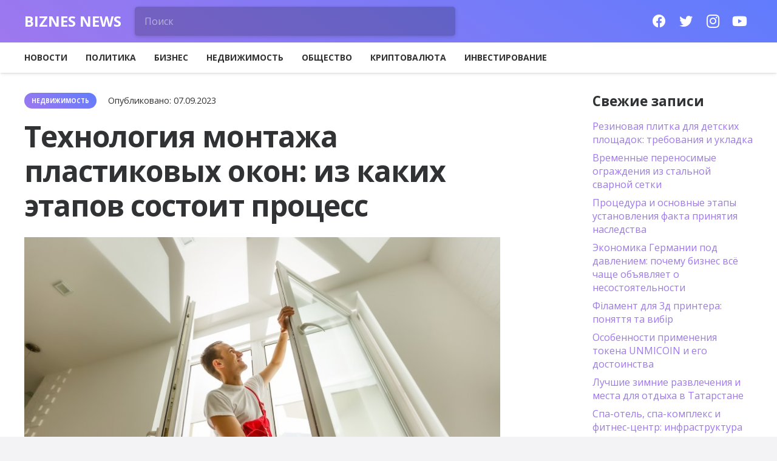

--- FILE ---
content_type: text/html; charset=UTF-8
request_url: https://stagramer.com/tehnologiya-montazha-plastikovyh-okon-iz-kakih-etapov-sostoit-proczess.html
body_size: 23282
content:
<!DOCTYPE HTML>
<html lang="ru-RU">
<head>
	<meta charset="UTF-8">
	<meta name='robots' content='index, follow, max-image-preview:large, max-snippet:-1, max-video-preview:-1' />
	<style>img:is([sizes="auto" i], [sizes^="auto," i]) { contain-intrinsic-size: 3000px 1500px }</style>
	
	<!-- This site is optimized with the Yoast SEO plugin v26.6 - https://yoast.com/wordpress/plugins/seo/ -->
	<title>Пошаговая инструкция по установке пластикового окна: как действовать</title>
	<meta name="description" content="Современные пластиковые окна пользуются большой популярностью благодаря многочисленным достоинствам." />
	<link rel="canonical" href="https://stagramer.com/tehnologiya-montazha-plastikovyh-okon-iz-kakih-etapov-sostoit-proczess.html" />
	<meta name="twitter:label1" content="Написано автором" />
	<meta name="twitter:data1" content="vino" />
	<meta name="twitter:label2" content="Примерное время для чтения" />
	<meta name="twitter:data2" content="2 минуты" />
	<script type="application/ld+json" class="yoast-schema-graph">{"@context":"https://schema.org","@graph":[{"@type":"WebPage","@id":"https://stagramer.com/tehnologiya-montazha-plastikovyh-okon-iz-kakih-etapov-sostoit-proczess.html","url":"https://stagramer.com/tehnologiya-montazha-plastikovyh-okon-iz-kakih-etapov-sostoit-proczess.html","name":"Пошаговая инструкция по установке пластикового окна: как действовать","isPartOf":{"@id":"https://stagramer.com/#website"},"primaryImageOfPage":{"@id":"https://stagramer.com/tehnologiya-montazha-plastikovyh-okon-iz-kakih-etapov-sostoit-proczess.html#primaryimage"},"image":{"@id":"https://stagramer.com/tehnologiya-montazha-plastikovyh-okon-iz-kakih-etapov-sostoit-proczess.html#primaryimage"},"thumbnailUrl":"https://stagramer.com/wp-content/uploads/2023/09/ustanovka-plstikovogo-okna-780.jpg","datePublished":"2023-09-07T18:01:53+00:00","author":{"@id":"https://stagramer.com/#/schema/person/2beb9ca9712ae1803295de7613d58093"},"description":"Современные пластиковые окна пользуются большой популярностью благодаря многочисленным достоинствам.","breadcrumb":{"@id":"https://stagramer.com/tehnologiya-montazha-plastikovyh-okon-iz-kakih-etapov-sostoit-proczess.html#breadcrumb"},"inLanguage":"ru-RU","potentialAction":[{"@type":"ReadAction","target":["https://stagramer.com/tehnologiya-montazha-plastikovyh-okon-iz-kakih-etapov-sostoit-proczess.html"]}]},{"@type":"ImageObject","inLanguage":"ru-RU","@id":"https://stagramer.com/tehnologiya-montazha-plastikovyh-okon-iz-kakih-etapov-sostoit-proczess.html#primaryimage","url":"https://stagramer.com/wp-content/uploads/2023/09/ustanovka-plstikovogo-okna-780.jpg","contentUrl":"https://stagramer.com/wp-content/uploads/2023/09/ustanovka-plstikovogo-okna-780.jpg","width":780,"height":520},{"@type":"BreadcrumbList","@id":"https://stagramer.com/tehnologiya-montazha-plastikovyh-okon-iz-kakih-etapov-sostoit-proczess.html#breadcrumb","itemListElement":[{"@type":"ListItem","position":1,"name":"Главная страница","item":"https://stagramer.com/"},{"@type":"ListItem","position":2,"name":"Технология монтажа пластиковых окон: из каких этапов состоит процесс"}]},{"@type":"WebSite","@id":"https://stagramer.com/#website","url":"https://stagramer.com/","name":"Новостной портал - политика, бизнес, инвестиции","description":"Актуальные новости бизнеса в мире, политика, инвестирование, недвижимость, туризм, финансы и интернет","potentialAction":[{"@type":"SearchAction","target":{"@type":"EntryPoint","urlTemplate":"https://stagramer.com/?s={search_term_string}"},"query-input":{"@type":"PropertyValueSpecification","valueRequired":true,"valueName":"search_term_string"}}],"inLanguage":"ru-RU"},{"@type":"Person","@id":"https://stagramer.com/#/schema/person/2beb9ca9712ae1803295de7613d58093","name":"vino","image":{"@type":"ImageObject","inLanguage":"ru-RU","@id":"https://stagramer.com/#/schema/person/image/","url":"https://secure.gravatar.com/avatar/e491f739be255648fa4293236796da95570db4c4b6d6240abe1dec182324786a?s=96&d=mm&r=g","contentUrl":"https://secure.gravatar.com/avatar/e491f739be255648fa4293236796da95570db4c4b6d6240abe1dec182324786a?s=96&d=mm&r=g","caption":"vino"}}]}</script>
	<!-- / Yoast SEO plugin. -->


<link rel='dns-prefetch' href='//fonts.googleapis.com' />
<link rel="alternate" type="application/rss+xml" title="Новостной портал - политика, бизнес, инвестиции &raquo; Лента" href="https://stagramer.com/feed" />
<link rel="alternate" type="application/rss+xml" title="Новостной портал - политика, бизнес, инвестиции &raquo; Лента комментариев" href="https://stagramer.com/comments/feed" />
<link rel="alternate" type="application/rss+xml" title="Новостной портал - политика, бизнес, инвестиции &raquo; Лента комментариев к &laquo;Технология монтажа пластиковых окон: из каких этапов состоит процесс&raquo;" href="https://stagramer.com/tehnologiya-montazha-plastikovyh-okon-iz-kakih-etapov-sostoit-proczess.html/feed" />
<meta name="viewport" content="width=device-width, initial-scale=1">
<meta name="SKYPE_TOOLBAR" content="SKYPE_TOOLBAR_PARSER_COMPATIBLE">
<meta name="theme-color" content="#9e78ee">
<meta property="og:title" content="Пошаговая инструкция по установке пластикового окна: как действовать">
<meta property="og:url" content="https://stagramer.com/tehnologiya-montazha-plastikovyh-okon-iz-kakih-etapov-sostoit-proczess.html">
<meta property="og:locale" content="ru_RU">
<meta property="og:site_name" content="Новостной портал - политика, бизнес, инвестиции">
<meta property="og:type" content="article">
<meta property="og:image" content="https://stagramer.com/wp-content/uploads/2023/09/ustanovka-plstikovogo-okna-780.jpg" itemprop="image">
<script type="text/javascript">
/* <![CDATA[ */
window._wpemojiSettings = {"baseUrl":"https:\/\/s.w.org\/images\/core\/emoji\/16.0.1\/72x72\/","ext":".png","svgUrl":"https:\/\/s.w.org\/images\/core\/emoji\/16.0.1\/svg\/","svgExt":".svg","source":{"concatemoji":"https:\/\/stagramer.com\/wp-includes\/js\/wp-emoji-release.min.js?ver=6.8.3"}};
/*! This file is auto-generated */
!function(s,n){var o,i,e;function c(e){try{var t={supportTests:e,timestamp:(new Date).valueOf()};sessionStorage.setItem(o,JSON.stringify(t))}catch(e){}}function p(e,t,n){e.clearRect(0,0,e.canvas.width,e.canvas.height),e.fillText(t,0,0);var t=new Uint32Array(e.getImageData(0,0,e.canvas.width,e.canvas.height).data),a=(e.clearRect(0,0,e.canvas.width,e.canvas.height),e.fillText(n,0,0),new Uint32Array(e.getImageData(0,0,e.canvas.width,e.canvas.height).data));return t.every(function(e,t){return e===a[t]})}function u(e,t){e.clearRect(0,0,e.canvas.width,e.canvas.height),e.fillText(t,0,0);for(var n=e.getImageData(16,16,1,1),a=0;a<n.data.length;a++)if(0!==n.data[a])return!1;return!0}function f(e,t,n,a){switch(t){case"flag":return n(e,"\ud83c\udff3\ufe0f\u200d\u26a7\ufe0f","\ud83c\udff3\ufe0f\u200b\u26a7\ufe0f")?!1:!n(e,"\ud83c\udde8\ud83c\uddf6","\ud83c\udde8\u200b\ud83c\uddf6")&&!n(e,"\ud83c\udff4\udb40\udc67\udb40\udc62\udb40\udc65\udb40\udc6e\udb40\udc67\udb40\udc7f","\ud83c\udff4\u200b\udb40\udc67\u200b\udb40\udc62\u200b\udb40\udc65\u200b\udb40\udc6e\u200b\udb40\udc67\u200b\udb40\udc7f");case"emoji":return!a(e,"\ud83e\udedf")}return!1}function g(e,t,n,a){var r="undefined"!=typeof WorkerGlobalScope&&self instanceof WorkerGlobalScope?new OffscreenCanvas(300,150):s.createElement("canvas"),o=r.getContext("2d",{willReadFrequently:!0}),i=(o.textBaseline="top",o.font="600 32px Arial",{});return e.forEach(function(e){i[e]=t(o,e,n,a)}),i}function t(e){var t=s.createElement("script");t.src=e,t.defer=!0,s.head.appendChild(t)}"undefined"!=typeof Promise&&(o="wpEmojiSettingsSupports",i=["flag","emoji"],n.supports={everything:!0,everythingExceptFlag:!0},e=new Promise(function(e){s.addEventListener("DOMContentLoaded",e,{once:!0})}),new Promise(function(t){var n=function(){try{var e=JSON.parse(sessionStorage.getItem(o));if("object"==typeof e&&"number"==typeof e.timestamp&&(new Date).valueOf()<e.timestamp+604800&&"object"==typeof e.supportTests)return e.supportTests}catch(e){}return null}();if(!n){if("undefined"!=typeof Worker&&"undefined"!=typeof OffscreenCanvas&&"undefined"!=typeof URL&&URL.createObjectURL&&"undefined"!=typeof Blob)try{var e="postMessage("+g.toString()+"("+[JSON.stringify(i),f.toString(),p.toString(),u.toString()].join(",")+"));",a=new Blob([e],{type:"text/javascript"}),r=new Worker(URL.createObjectURL(a),{name:"wpTestEmojiSupports"});return void(r.onmessage=function(e){c(n=e.data),r.terminate(),t(n)})}catch(e){}c(n=g(i,f,p,u))}t(n)}).then(function(e){for(var t in e)n.supports[t]=e[t],n.supports.everything=n.supports.everything&&n.supports[t],"flag"!==t&&(n.supports.everythingExceptFlag=n.supports.everythingExceptFlag&&n.supports[t]);n.supports.everythingExceptFlag=n.supports.everythingExceptFlag&&!n.supports.flag,n.DOMReady=!1,n.readyCallback=function(){n.DOMReady=!0}}).then(function(){return e}).then(function(){var e;n.supports.everything||(n.readyCallback(),(e=n.source||{}).concatemoji?t(e.concatemoji):e.wpemoji&&e.twemoji&&(t(e.twemoji),t(e.wpemoji)))}))}((window,document),window._wpemojiSettings);
/* ]]> */
</script>
<style id='wp-emoji-styles-inline-css' type='text/css'>

	img.wp-smiley, img.emoji {
		display: inline !important;
		border: none !important;
		box-shadow: none !important;
		height: 1em !important;
		width: 1em !important;
		margin: 0 0.07em !important;
		vertical-align: -0.1em !important;
		background: none !important;
		padding: 0 !important;
	}
</style>
<style id='classic-theme-styles-inline-css' type='text/css'>
/*! This file is auto-generated */
.wp-block-button__link{color:#fff;background-color:#32373c;border-radius:9999px;box-shadow:none;text-decoration:none;padding:calc(.667em + 2px) calc(1.333em + 2px);font-size:1.125em}.wp-block-file__button{background:#32373c;color:#fff;text-decoration:none}
</style>
<style id='global-styles-inline-css' type='text/css'>
:root{--wp--preset--aspect-ratio--square: 1;--wp--preset--aspect-ratio--4-3: 4/3;--wp--preset--aspect-ratio--3-4: 3/4;--wp--preset--aspect-ratio--3-2: 3/2;--wp--preset--aspect-ratio--2-3: 2/3;--wp--preset--aspect-ratio--16-9: 16/9;--wp--preset--aspect-ratio--9-16: 9/16;--wp--preset--color--black: #000000;--wp--preset--color--cyan-bluish-gray: #abb8c3;--wp--preset--color--white: #ffffff;--wp--preset--color--pale-pink: #f78da7;--wp--preset--color--vivid-red: #cf2e2e;--wp--preset--color--luminous-vivid-orange: #ff6900;--wp--preset--color--luminous-vivid-amber: #fcb900;--wp--preset--color--light-green-cyan: #7bdcb5;--wp--preset--color--vivid-green-cyan: #00d084;--wp--preset--color--pale-cyan-blue: #8ed1fc;--wp--preset--color--vivid-cyan-blue: #0693e3;--wp--preset--color--vivid-purple: #9b51e0;--wp--preset--gradient--vivid-cyan-blue-to-vivid-purple: linear-gradient(135deg,rgba(6,147,227,1) 0%,rgb(155,81,224) 100%);--wp--preset--gradient--light-green-cyan-to-vivid-green-cyan: linear-gradient(135deg,rgb(122,220,180) 0%,rgb(0,208,130) 100%);--wp--preset--gradient--luminous-vivid-amber-to-luminous-vivid-orange: linear-gradient(135deg,rgba(252,185,0,1) 0%,rgba(255,105,0,1) 100%);--wp--preset--gradient--luminous-vivid-orange-to-vivid-red: linear-gradient(135deg,rgba(255,105,0,1) 0%,rgb(207,46,46) 100%);--wp--preset--gradient--very-light-gray-to-cyan-bluish-gray: linear-gradient(135deg,rgb(238,238,238) 0%,rgb(169,184,195) 100%);--wp--preset--gradient--cool-to-warm-spectrum: linear-gradient(135deg,rgb(74,234,220) 0%,rgb(151,120,209) 20%,rgb(207,42,186) 40%,rgb(238,44,130) 60%,rgb(251,105,98) 80%,rgb(254,248,76) 100%);--wp--preset--gradient--blush-light-purple: linear-gradient(135deg,rgb(255,206,236) 0%,rgb(152,150,240) 100%);--wp--preset--gradient--blush-bordeaux: linear-gradient(135deg,rgb(254,205,165) 0%,rgb(254,45,45) 50%,rgb(107,0,62) 100%);--wp--preset--gradient--luminous-dusk: linear-gradient(135deg,rgb(255,203,112) 0%,rgb(199,81,192) 50%,rgb(65,88,208) 100%);--wp--preset--gradient--pale-ocean: linear-gradient(135deg,rgb(255,245,203) 0%,rgb(182,227,212) 50%,rgb(51,167,181) 100%);--wp--preset--gradient--electric-grass: linear-gradient(135deg,rgb(202,248,128) 0%,rgb(113,206,126) 100%);--wp--preset--gradient--midnight: linear-gradient(135deg,rgb(2,3,129) 0%,rgb(40,116,252) 100%);--wp--preset--font-size--small: 13px;--wp--preset--font-size--medium: 20px;--wp--preset--font-size--large: 36px;--wp--preset--font-size--x-large: 42px;--wp--preset--spacing--20: 0.44rem;--wp--preset--spacing--30: 0.67rem;--wp--preset--spacing--40: 1rem;--wp--preset--spacing--50: 1.5rem;--wp--preset--spacing--60: 2.25rem;--wp--preset--spacing--70: 3.38rem;--wp--preset--spacing--80: 5.06rem;--wp--preset--shadow--natural: 6px 6px 9px rgba(0, 0, 0, 0.2);--wp--preset--shadow--deep: 12px 12px 50px rgba(0, 0, 0, 0.4);--wp--preset--shadow--sharp: 6px 6px 0px rgba(0, 0, 0, 0.2);--wp--preset--shadow--outlined: 6px 6px 0px -3px rgba(255, 255, 255, 1), 6px 6px rgba(0, 0, 0, 1);--wp--preset--shadow--crisp: 6px 6px 0px rgba(0, 0, 0, 1);}:where(.is-layout-flex){gap: 0.5em;}:where(.is-layout-grid){gap: 0.5em;}body .is-layout-flex{display: flex;}.is-layout-flex{flex-wrap: wrap;align-items: center;}.is-layout-flex > :is(*, div){margin: 0;}body .is-layout-grid{display: grid;}.is-layout-grid > :is(*, div){margin: 0;}:where(.wp-block-columns.is-layout-flex){gap: 2em;}:where(.wp-block-columns.is-layout-grid){gap: 2em;}:where(.wp-block-post-template.is-layout-flex){gap: 1.25em;}:where(.wp-block-post-template.is-layout-grid){gap: 1.25em;}.has-black-color{color: var(--wp--preset--color--black) !important;}.has-cyan-bluish-gray-color{color: var(--wp--preset--color--cyan-bluish-gray) !important;}.has-white-color{color: var(--wp--preset--color--white) !important;}.has-pale-pink-color{color: var(--wp--preset--color--pale-pink) !important;}.has-vivid-red-color{color: var(--wp--preset--color--vivid-red) !important;}.has-luminous-vivid-orange-color{color: var(--wp--preset--color--luminous-vivid-orange) !important;}.has-luminous-vivid-amber-color{color: var(--wp--preset--color--luminous-vivid-amber) !important;}.has-light-green-cyan-color{color: var(--wp--preset--color--light-green-cyan) !important;}.has-vivid-green-cyan-color{color: var(--wp--preset--color--vivid-green-cyan) !important;}.has-pale-cyan-blue-color{color: var(--wp--preset--color--pale-cyan-blue) !important;}.has-vivid-cyan-blue-color{color: var(--wp--preset--color--vivid-cyan-blue) !important;}.has-vivid-purple-color{color: var(--wp--preset--color--vivid-purple) !important;}.has-black-background-color{background-color: var(--wp--preset--color--black) !important;}.has-cyan-bluish-gray-background-color{background-color: var(--wp--preset--color--cyan-bluish-gray) !important;}.has-white-background-color{background-color: var(--wp--preset--color--white) !important;}.has-pale-pink-background-color{background-color: var(--wp--preset--color--pale-pink) !important;}.has-vivid-red-background-color{background-color: var(--wp--preset--color--vivid-red) !important;}.has-luminous-vivid-orange-background-color{background-color: var(--wp--preset--color--luminous-vivid-orange) !important;}.has-luminous-vivid-amber-background-color{background-color: var(--wp--preset--color--luminous-vivid-amber) !important;}.has-light-green-cyan-background-color{background-color: var(--wp--preset--color--light-green-cyan) !important;}.has-vivid-green-cyan-background-color{background-color: var(--wp--preset--color--vivid-green-cyan) !important;}.has-pale-cyan-blue-background-color{background-color: var(--wp--preset--color--pale-cyan-blue) !important;}.has-vivid-cyan-blue-background-color{background-color: var(--wp--preset--color--vivid-cyan-blue) !important;}.has-vivid-purple-background-color{background-color: var(--wp--preset--color--vivid-purple) !important;}.has-black-border-color{border-color: var(--wp--preset--color--black) !important;}.has-cyan-bluish-gray-border-color{border-color: var(--wp--preset--color--cyan-bluish-gray) !important;}.has-white-border-color{border-color: var(--wp--preset--color--white) !important;}.has-pale-pink-border-color{border-color: var(--wp--preset--color--pale-pink) !important;}.has-vivid-red-border-color{border-color: var(--wp--preset--color--vivid-red) !important;}.has-luminous-vivid-orange-border-color{border-color: var(--wp--preset--color--luminous-vivid-orange) !important;}.has-luminous-vivid-amber-border-color{border-color: var(--wp--preset--color--luminous-vivid-amber) !important;}.has-light-green-cyan-border-color{border-color: var(--wp--preset--color--light-green-cyan) !important;}.has-vivid-green-cyan-border-color{border-color: var(--wp--preset--color--vivid-green-cyan) !important;}.has-pale-cyan-blue-border-color{border-color: var(--wp--preset--color--pale-cyan-blue) !important;}.has-vivid-cyan-blue-border-color{border-color: var(--wp--preset--color--vivid-cyan-blue) !important;}.has-vivid-purple-border-color{border-color: var(--wp--preset--color--vivid-purple) !important;}.has-vivid-cyan-blue-to-vivid-purple-gradient-background{background: var(--wp--preset--gradient--vivid-cyan-blue-to-vivid-purple) !important;}.has-light-green-cyan-to-vivid-green-cyan-gradient-background{background: var(--wp--preset--gradient--light-green-cyan-to-vivid-green-cyan) !important;}.has-luminous-vivid-amber-to-luminous-vivid-orange-gradient-background{background: var(--wp--preset--gradient--luminous-vivid-amber-to-luminous-vivid-orange) !important;}.has-luminous-vivid-orange-to-vivid-red-gradient-background{background: var(--wp--preset--gradient--luminous-vivid-orange-to-vivid-red) !important;}.has-very-light-gray-to-cyan-bluish-gray-gradient-background{background: var(--wp--preset--gradient--very-light-gray-to-cyan-bluish-gray) !important;}.has-cool-to-warm-spectrum-gradient-background{background: var(--wp--preset--gradient--cool-to-warm-spectrum) !important;}.has-blush-light-purple-gradient-background{background: var(--wp--preset--gradient--blush-light-purple) !important;}.has-blush-bordeaux-gradient-background{background: var(--wp--preset--gradient--blush-bordeaux) !important;}.has-luminous-dusk-gradient-background{background: var(--wp--preset--gradient--luminous-dusk) !important;}.has-pale-ocean-gradient-background{background: var(--wp--preset--gradient--pale-ocean) !important;}.has-electric-grass-gradient-background{background: var(--wp--preset--gradient--electric-grass) !important;}.has-midnight-gradient-background{background: var(--wp--preset--gradient--midnight) !important;}.has-small-font-size{font-size: var(--wp--preset--font-size--small) !important;}.has-medium-font-size{font-size: var(--wp--preset--font-size--medium) !important;}.has-large-font-size{font-size: var(--wp--preset--font-size--large) !important;}.has-x-large-font-size{font-size: var(--wp--preset--font-size--x-large) !important;}
:where(.wp-block-post-template.is-layout-flex){gap: 1.25em;}:where(.wp-block-post-template.is-layout-grid){gap: 1.25em;}
:where(.wp-block-columns.is-layout-flex){gap: 2em;}:where(.wp-block-columns.is-layout-grid){gap: 2em;}
:root :where(.wp-block-pullquote){font-size: 1.5em;line-height: 1.6;}
</style>
<link rel='stylesheet' id='cptch_stylesheet-css' href='https://stagramer.com/wp-content/plugins/captcha-bws/css/front_end_style.css?ver=5.2.7' type='text/css' media='all' />
<link rel='stylesheet' id='dashicons-css' href='https://stagramer.com/wp-includes/css/dashicons.min.css?ver=6.8.3' type='text/css' media='all' />
<link rel='stylesheet' id='cptch_desktop_style-css' href='https://stagramer.com/wp-content/plugins/captcha-bws/css/desktop_style.css?ver=5.2.7' type='text/css' media='all' />
<link rel='stylesheet' id='us-fonts-css' href='https://fonts.googleapis.com/css?family=Open+Sans%3A700%2C400&#038;display=swap&#038;ver=6.8.3' type='text/css' media='all' />
<link rel='stylesheet' id='us-style-css' href='https://stagramer.com/wp-content/themes/Impreza/css/style.min.css?ver=7.13' type='text/css' media='all' />
<link rel='stylesheet' id='us-ripple-css' href='https://stagramer.com/wp-content/themes/Impreza/common/css/base/ripple.css?ver=7.13' type='text/css' media='all' />
<link rel='stylesheet' id='bsf-Defaults-css' href='https://stagramer.com/wp-content/uploads/smile_fonts/Defaults/Defaults.css?ver=3.19.6' type='text/css' media='all' />
<link rel="https://api.w.org/" href="https://stagramer.com/wp-json/" /><link rel="alternate" title="JSON" type="application/json" href="https://stagramer.com/wp-json/wp/v2/posts/15339" /><link rel="EditURI" type="application/rsd+xml" title="RSD" href="https://stagramer.com/xmlrpc.php?rsd" />
<meta name="generator" content="WordPress 6.8.3" />
<link rel='shortlink' href='https://stagramer.com/?p=15339' />
<link rel="alternate" title="oEmbed (JSON)" type="application/json+oembed" href="https://stagramer.com/wp-json/oembed/1.0/embed?url=https%3A%2F%2Fstagramer.com%2Ftehnologiya-montazha-plastikovyh-okon-iz-kakih-etapov-sostoit-proczess.html" />
<link rel="alternate" title="oEmbed (XML)" type="text/xml+oembed" href="https://stagramer.com/wp-json/oembed/1.0/embed?url=https%3A%2F%2Fstagramer.com%2Ftehnologiya-montazha-plastikovyh-okon-iz-kakih-etapov-sostoit-proczess.html&#038;format=xml" />
		<script>
			if ( ! /Android|webOS|iPhone|iPad|iPod|BlackBerry|IEMobile|Opera Mini/i.test( navigator.userAgent ) ) {
				var root = document.getElementsByTagName( 'html' )[ 0 ]
				root.className += " no-touch";
			}
		</script>
		<meta name="generator" content="Powered by WPBakery Page Builder - drag and drop page builder for WordPress."/>
<link rel="icon" href="https://stagramer.com/wp-content/uploads/2021/02/graph-icon.png" sizes="32x32" />
<link rel="icon" href="https://stagramer.com/wp-content/uploads/2021/02/graph-icon.png" sizes="192x192" />
<link rel="apple-touch-icon" href="https://stagramer.com/wp-content/uploads/2021/02/graph-icon.png" />
<meta name="msapplication-TileImage" content="https://stagramer.com/wp-content/uploads/2021/02/graph-icon.png" />
<noscript><style> .wpb_animate_when_almost_visible { opacity: 1; }</style></noscript>		<style id="us-icon-fonts">@font-face{font-display:block;font-style:normal;font-family:"fontawesome";font-weight:900;src:url("https://stagramer.com/wp-content/themes/Impreza/fonts/fa-solid-900.woff2?ver=7.13") format("woff2"),url("https://stagramer.com/wp-content/themes/Impreza/fonts/fa-solid-900.woff?ver=7.13") format("woff")}.fas{font-family:"fontawesome";font-weight:900}@font-face{font-display:block;font-style:normal;font-family:"Font Awesome 5 Brands";font-weight:400;src:url("https://stagramer.com/wp-content/themes/Impreza/fonts/fa-brands-400.woff2?ver=7.13") format("woff2"),url("https://stagramer.com/wp-content/themes/Impreza/fonts/fa-brands-400.woff?ver=7.13") format("woff")}.fab{font-family:"Font Awesome 5 Brands";font-weight:400}</style>
				<style id="us-theme-options-css">.style_phone6-1>*{background-image:url(https://stagramer.com/wp-content/themes/Impreza/img/phone-6-black-real.png)}.style_phone6-2>*{background-image:url(https://stagramer.com/wp-content/themes/Impreza/img/phone-6-white-real.png)}.style_phone6-3>*{background-image:url(https://stagramer.com/wp-content/themes/Impreza/img/phone-6-black-flat.png)}.style_phone6-4>*{background-image:url(https://stagramer.com/wp-content/themes/Impreza/img/phone-6-white-flat.png)}.leaflet-default-icon-path{background-image:url(https://stagramer.com/wp-content/themes/Impreza/common/css/vendor/images/marker-icon.png)}html,.l-header .widget,.menu-item-object-us_page_block{font-family:'Open Sans',sans-serif;font-weight:400;font-size:16px;line-height:28px}h1{font-family:'Open Sans',sans-serif;font-weight:700;font-size:3rem;line-height:1.20;letter-spacing:-0.02em;margin-bottom:1.5rem}h2{font-family:'Open Sans',sans-serif;font-weight:700;font-size:2rem;line-height:1.3;letter-spacing:-0.02em;margin-bottom:1.5rem}h3{font-family:'Open Sans',sans-serif;font-weight:700;font-size:1.6rem;line-height:1.3;letter-spacing:-0.02em;margin-bottom:1.5rem}.widgettitle,.comment-reply-title,h4{font-family:'Open Sans',sans-serif;font-weight:700;font-size:1.40rem;line-height:1.3;letter-spacing:0em;margin-bottom:1.5rem}h5{font-family:'Open Sans',sans-serif;font-weight:400;font-size:1.20rem;line-height:1.6;letter-spacing:0em;margin-bottom:1.5rem}h6{font-family:'Open Sans',sans-serif;font-weight:400;font-size:1rem;line-height:1.6;letter-spacing:0em;margin-bottom:1.5rem}@media (max-width:767px){html{font-size:16px;line-height:28px}h1{font-size:2rem}h1.vc_custom_heading:not([class*="us_custom_"]){font-size:2rem!important}h2{font-size:1.6rem}h2.vc_custom_heading:not([class*="us_custom_"]){font-size:1.6rem!important}h3{font-size:1.4rem}h3.vc_custom_heading:not([class*="us_custom_"]){font-size:1.4rem!important}h4,.widgettitle,.comment-reply-title{font-size:1.20rem}h4.vc_custom_heading:not([class*="us_custom_"]){font-size:1.20rem!important}h5{font-size:1.20rem}h5.vc_custom_heading:not([class*="us_custom_"]){font-size:1.20rem!important}h6{font-size:1rem}h6.vc_custom_heading:not([class*="us_custom_"]){font-size:1rem!important}}body{background:#f3f2f5}.l-canvas.type_boxed,.l-canvas.type_boxed .l-subheader,.l-canvas.type_boxed~.l-footer{max-width:1240px}.l-subheader-h,.l-section-h,.l-main .aligncenter,.w-tabs-section-content-h{max-width:1200px}.post-password-form{max-width:calc(1200px + 5rem)}@media screen and (max-width:1280px){.l-main .aligncenter{max-width:calc(100vw - 5rem)}}@media (min-width:900px){body.footer_reveal .l-canvas{position:relative;z-index:1}body.footer_reveal .l-footer{position:fixed;bottom:0}body.footer_reveal .l-canvas.type_boxed~.l-footer{left:0;right:0}}@media (max-width:899px){.l-canvas{overflow:hidden}.g-cols.reversed{flex-direction:column-reverse}.g-cols>div:not([class*=" vc_col-"]){width:100%;margin:0 0 1.5rem}.g-cols.type_boxes>div,.g-cols.reversed>div:first-child,.g-cols:not(.reversed)>div:last-child,.g-cols>div.has-fill{margin-bottom:0}.g-cols.type_default>.wpb_column.stretched{margin-left:-1rem;margin-right:-1rem;width:auto}.g-cols.type_boxes>.wpb_column.stretched{margin-left:-2.5rem;margin-right:-2.5rem;width:auto}.align_center_xs,.align_center_xs .w-socials{text-align:center}.align_center_xs .w-hwrapper>*{margin:0.5rem 0;width:100%}}@media (min-width:900px){.l-section.for_sidebar.at_left>div>.g-cols{flex-direction:row-reverse}.vc_column-inner.type_sticky>.wpb_wrapper{position:-webkit-sticky;position:sticky}}@media screen and (min-width:1280px){.g-cols.type_default>.wpb_column.stretched:first-of-type{margin-left:calc(600px + 1.5rem - 50vw)}.g-cols.type_default>.wpb_column.stretched:last-of-type{margin-right:calc(600px + 1.5rem - 50vw)}.g-cols.type_boxes>.wpb_column.stretched:first-of-type{margin-left:calc(600px - 50vw)}.g-cols.type_boxes>.wpb_column.stretched:last-of-type{margin-right:calc(600px - 50vw)}}button[type="submit"]:not(.w-btn),input[type="submit"]{font-size:16px;line-height:1.2!important;font-weight:700;font-style:normal;text-transform:uppercase;letter-spacing:0em;border-radius:0.3em;padding:1em 1.40em;box-shadow:0 0.15em 0.3em rgba(0,0,0,0.2);background:#9e78ee;border-color:transparent;color:#ffffff!important}button[type="submit"]:not(.w-btn):before,input[type="submit"]{border-width:0px}.no-touch button[type="submit"]:not(.w-btn):hover,.no-touch input[type="submit"]:hover{box-shadow:0 0.6em 1.20em rgba(0,0,0,0.2);background:#607cfd;border-color:transparent;color:#ffffff!important}.us-nav-style_1>*,.navstyle_1>.owl-nav div,.us-btn-style_1{font-size:16px;line-height:1.2!important;font-weight:700;font-style:normal;text-transform:uppercase;letter-spacing:0em;border-radius:0.3em;padding:1em 1.40em;background:#9e78ee;border-color:transparent;color:#ffffff!important;box-shadow:0 0.15em 0.3em rgba(0,0,0,0.2)}.us-nav-style_1>*:before,.navstyle_1>.owl-nav div:before,.us-btn-style_1:before{border-width:0px}.us-nav-style_1>span.current,.no-touch .us-nav-style_1>a:hover,.no-touch .navstyle_1>.owl-nav div:hover,.no-touch .us-btn-style_1:hover{box-shadow:0 0.6em 1.20em rgba(0,0,0,0.2);background:#607cfd;border-color:transparent;color:#ffffff!important}.us-nav-style_1>*{min-width:calc(1.2em + 2 * 1em)}.us-nav-style_5>*,.navstyle_5>.owl-nav div,.us-btn-style_5{font-size:16px;line-height:1.2!important;font-weight:700;font-style:normal;text-transform:uppercase;letter-spacing:0em;border-radius:0.3em;padding:1em 1.40em;background:#ffffff;border-color:transparent;color:#333333!important;box-shadow:0 0.15em 0.3em rgba(0,0,0,0.2)}.us-nav-style_5>*:before,.navstyle_5>.owl-nav div:before,.us-btn-style_5:before{border-width:0px}.us-nav-style_5>span.current,.no-touch .us-nav-style_5>a:hover,.no-touch .navstyle_5>.owl-nav div:hover,.no-touch .us-btn-style_5:hover{box-shadow:0 0.6em 1.20em rgba(0,0,0,0.2);background:#ffffff;border-color:transparent;color:#333333!important}.us-nav-style_5>*{min-width:calc(1.2em + 2 * 1em)}.us-nav-style_4>*,.navstyle_4>.owl-nav div,.us-btn-style_4{font-size:1rem;line-height:1.2!important;font-weight:400;font-style:normal;text-transform:none;letter-spacing:0em;border-radius:0em;padding:0em 0em;background:transparent;border-color:transparent;color:#9e78ee!important;box-shadow:0 0em 0em rgba(0,0,0,0.2)}.us-nav-style_4>*:before,.navstyle_4>.owl-nav div:before,.us-btn-style_4:before{border-width:0px}.us-nav-style_4>span.current,.no-touch .us-nav-style_4>a:hover,.no-touch .navstyle_4>.owl-nav div:hover,.no-touch .us-btn-style_4:hover{box-shadow:0 0em 0em rgba(0,0,0,0.2);background:transparent;border-color:transparent;color:#607cfd!important}.us-nav-style_4>*{min-width:calc(1.2em + 2 * 0em)}.w-filter.state_desktop.style_drop_default .w-filter-item-title,.select2-selection,select,textarea,input:not([type="submit"]),.w-form-checkbox,.w-form-radio{font-size:1rem;font-weight:400;letter-spacing:0em;border-width:0px;border-radius:0.3em;background:#ffffff;color:#313233;box-shadow:0px 2px 6px 0px rgba(0,0,0,0.15)}body .select2-dropdown{background:#ffffff;color:#313233}.w-filter.state_desktop.style_drop_default .w-filter-item-title,.select2-selection,select,input:not([type="submit"]){min-height:3em;line-height:3em;padding:0 1em}select{height:3em}textarea{padding:calc(3em/2 + 0px - 0.7em) 1em}.w-filter.state_desktop.style_drop_default .w-filter-item-title:focus,.select2-container--open .select2-selection,select:focus,textarea:focus,input:not([type="submit"]):focus,input:focus + .w-form-checkbox,input:focus + .w-form-radio{background:#ffffff!important;color:#313233!important;box-shadow:0px 0px 0px 2px #9e78ee}.w-filter-item[data-ui_type="dropdown"] .w-filter-item-values:after,.w-filter.state_desktop.style_drop_default .w-filter-item-title:after,.w-order-select:after,.select2-selection__arrow:after,.w-search-form-btn,.widget_search form:after,.w-form-row-field:after{font-size:1rem;margin:0 1em;color:#313233}.w-form-row-field>i{font-size:1rem;top:calc(3em/2);margin:0px;padding:0 1em;color:#313233}.w-form-row.with_icon input,.w-form-row.with_icon textarea,.w-form-row.with_icon select{padding-left:calc(1.8em + 1em)}.w-form-row.focused .w-form-row-field>i{color:#313233}.w-form-row.move_label .w-form-row-label{font-size:1rem;top:calc(3em/2 + 0px - 0.7em);margin:0 1em;background-color:#ffffff;color:#313233}.w-form-row.with_icon.move_label .w-form-row-label{margin-left:calc(1.6em + 1em)}a,button,input[type="submit"],.ui-slider-handle{outline:none!important}.w-toplink,.w-header-show{background:rgba(0,0,0,0.3)}body{-webkit-tap-highlight-color:rgba(96,124,253,0.2)}.has-content-bg-background-color,body.us_iframe,.l-preloader,.l-canvas,.l-footer,.l-popup-box-content,.l-cookie,.g-filters.style_1 .g-filters-item.active,.w-filter.state_mobile .w-filter-list,.w-filter.state_desktop[class*="style_drop_"] .w-filter-item-values,.w-pricing-item-h,.w-tabs.style_default .w-tabs-item.active,.no-touch .w-tabs.style_default .w-tabs-item.active:hover,.w-tabs.style_modern .w-tabs-item:after,.w-tabs.style_timeline .w-tabs-item,.w-tabs.style_timeline .w-tabs-section-header-h,.leaflet-popup-content-wrapper,.leaflet-popup-tip,.ui-datepicker,.wpml-ls-statics-footer{background:#ffffff}.has-content-bg-color,.w-iconbox.style_circle.color_contrast .w-iconbox-icon{color:#ffffff}.has-content-bg-alt-background-color,.w-actionbox.color_light,.g-filters.style_1,.g-filters.style_2 .g-filters-item.active,.w-filter.state_desktop.style_switch_default .w-filter-item-value.selected,.w-flipbox-front,.w-grid-none,.w-ibanner,.w-iconbox.style_circle.color_light .w-iconbox-icon,.w-pricing.style_simple .w-pricing-item-header,.w-pricing.style_cards .w-pricing-item-header,.w-pricing.style_flat .w-pricing-item-h,.w-progbar-bar,.w-progbar.style_3 .w-progbar-bar:before,.w-progbar.style_3 .w-progbar-bar-count,.w-socials.style_solid .w-socials-item-link,.w-tabs.style_default .w-tabs-list,.w-tabs.style_timeline.zephyr .w-tabs-item,.w-tabs.style_timeline.zephyr .w-tabs-section-header-h,.no-touch .l-main .widget_nav_menu a:hover,.no-touch .navstyle_circle.navpos_outside>.owl-nav div:hover,.no-touch .navstyle_block.navpos_outside>.owl-nav div:hover,.no-touch .ui-datepicker a:hover,.smile-icon-timeline-wrap .timeline-wrapper .timeline-block,.smile-icon-timeline-wrap .timeline-feature-item.feat-item,.wpml-ls-legacy-dropdown a,.wpml-ls-legacy-dropdown-click a,.tablepress .row-hover tr:hover td{background:#f3f2f5}.timeline-wrapper .timeline-post-right .ult-timeline-arrow l,.timeline-wrapper .timeline-post-left .ult-timeline-arrow l,.timeline-feature-item.feat-item .ult-timeline-arrow l{border-color:#f3f2f5}.has-content-bg-alt-color{color:#f3f2f5}hr,td,th,.l-section,.vc_column_container,.vc_column-inner,.w-comments .children,.w-image,.w-pricing-item-h,.w-sharing-item,.w-tabs-list,.w-tabs-section,.widget_calendar #calendar_wrap,.l-main .widget_nav_menu .menu,.l-main .widget_nav_menu .menu-item a,.smile-icon-timeline-wrap .timeline-line{border-color:#e4e3e8}.has-content-border-color,.w-separator.color_border,.w-iconbox.color_light .w-iconbox-icon{color:#e4e3e8}.has-content-border-background-color,.w-flipbox-back,.w-iconbox.style_circle.color_light .w-iconbox-icon,.no-touch .wpml-ls-sub-menu a:hover{background:#e4e3e8}.w-iconbox.style_outlined.color_light .w-iconbox-icon,.w-socials.style_outlined .w-socials-item-link,.pagination>:not(.custom)>.page-numbers{box-shadow:0 0 0 2px #e4e3e8 inset}.has-content-heading-color,.l-cookie,h1,h2,h3,h4,h5,h6,.w-counter.color_heading .w-counter-value{color:#313233}.has-content-heading-background-color,.w-progbar.color_heading .w-progbar-bar-h{background:#313233}.l-canvas,.l-footer,.l-popup-box-content,.w-ibanner,.w-filter.state_mobile .w-filter-list,.w-filter.state_desktop[class*="style_drop_"] .w-filter-item-values,.w-iconbox.color_light.style_circle .w-iconbox-icon,.w-tabs.style_timeline .w-tabs-item,.w-tabs.style_timeline .w-tabs-section-header-h,.leaflet-popup-content-wrapper,.leaflet-popup-tip,.ui-datepicker,.has-content-text-color{color:#313233}.has-content-text-background-color,.w-iconbox.style_circle.color_contrast .w-iconbox-icon,.w-scroller-dot span{background:#313233}.w-iconbox.style_outlined.color_contrast .w-iconbox-icon{box-shadow:0 0 0 2px #313233 inset}.w-scroller-dot span{box-shadow:0 0 0 2px #313233}a{color:#9e78ee}.no-touch a:hover,.no-touch .tablepress .sorting:hover,.no-touch .post_navigation.layout_simple a:hover .post_navigation-item-title{color:#607cfd}.has-content-primary-color,.g-preloader,.l-main .w-contacts-item:before,.w-counter.color_primary .w-counter-value,.g-filters.style_1 .g-filters-item.active,.g-filters.style_3 .g-filters-item.active,.w-filter.state_desktop.style_switch_trendy .w-filter-item-value.selected,.w-iconbox.color_primary .w-iconbox-icon,.no-touch .w-post-elm .w-post-slider-trigger:hover,.w-separator.color_primary,.w-sharing.type_outlined.color_primary .w-sharing-item,.no-touch .w-sharing.type_simple.color_primary .w-sharing-item:hover i,.w-tabs.style_default .w-tabs-item.active,.w-tabs.style_trendy .w-tabs-item.active,.w-tabs-section.active:not(.has_text_color) .w-tabs-section-header,.owl-dot span,.rsBullet span,.tablepress .sorting_asc,.tablepress .sorting_desc,.highlight_primary{color:#607cfd}.has-content-primary-background-color,.l-section.color_primary,.us-btn-style_badge,.no-touch .post_navigation.layout_sided a:hover .post_navigation-item-arrow,.highlight_primary_bg,.w-actionbox.color_primary,.no-touch .g-filters.style_1 .g-filters-item:hover,.no-touch .g-filters.style_2 .g-filters-item:hover,.no-touch .w-filter.state_desktop.style_switch_default .w-filter-item-value:hover,.bypostauthor>.w-comments-item-meta .w-comments-item-author span,.w-filter-opener:not(.w-btn) span:after,.w-grid .with_quote_icon,.w-iconbox.style_circle.color_primary .w-iconbox-icon,.no-touch .w-iconbox.style_circle .w-iconbox-icon:before,.no-touch .w-iconbox.style_outlined .w-iconbox-icon:before,.no-touch .w-person-links-item:before,.w-pricing.style_simple .type_featured .w-pricing-item-header,.w-pricing.style_cards .type_featured .w-pricing-item-header,.w-pricing.style_flat .type_featured .w-pricing-item-h,.w-progbar.color_primary .w-progbar-bar-h,.w-sharing.type_solid.color_primary .w-sharing-item,.w-sharing.type_fixed.color_primary .w-sharing-item,.w-sharing.type_outlined.color_primary .w-sharing-item:before,.no-touch .w-sharing-tooltip .w-sharing-item:hover,.w-socials-item-link-hover,.w-tabs-list-bar,.w-tabs.style_modern .w-tabs-list,.w-tabs.style_timeline .w-tabs-item:before,.w-tabs.style_timeline .w-tabs-section-header-h:before,.no-touch .w-header-show:hover,.ui-datepicker .ui-datepicker-calendar a.ui-state-active,.no-touch .w-toplink.active:hover,.no-touch .pagination>:not(.custom)>.page-numbers:before,.pagination>:not(.custom)>.page-numbers.current,.l-main .widget_nav_menu .menu-item.current-menu-item>a,.rsThumb.rsNavSelected,.select2-results__option--highlighted{background:linear-gradient(215deg,#607cfd,#9e78ee)}.w-iconbox.color_primary.style_outlined .w-iconbox-icon,.w-sharing.type_outlined.color_primary .w-sharing-item,.w-tabs.style_timeline .w-tabs-item,.w-tabs.style_timeline .w-tabs-section-header-h{box-shadow:0 0 0 2px #607cfd inset}.w-iconbox.color_primary.style_default .w-iconbox-icon i:not(.fad){background:linear-gradient(215deg,#607cfd,#9e78ee);-webkit-background-clip:text;-webkit-text-fill-color:transparent}.has-content-secondary-color,.w-counter.color_secondary .w-counter-value,.w-iconbox.color_secondary .w-iconbox-icon,.w-separator.color_secondary,.w-sharing.type_outlined.color_secondary .w-sharing-item,.no-touch .w-sharing.type_simple.color_secondary .w-sharing-item:hover i,.highlight_secondary{color:#607cfd}.has-content-secondary-background-color,.l-section.color_secondary,.w-actionbox.color_secondary,.no-touch .us-btn-style_badge:hover,.w-iconbox.style_circle.color_secondary .w-iconbox-icon,.w-progbar.color_secondary .w-progbar-bar-h,.w-sharing.type_solid.color_secondary .w-sharing-item,.w-sharing.type_fixed.color_secondary .w-sharing-item,.w-sharing.type_outlined.color_secondary .w-sharing-item:before,.highlight_secondary_bg{background:linear-gradient(75deg,#607cfd,#9e78ee)}.w-iconbox.color_secondary.style_outlined .w-iconbox-icon,.w-sharing.type_outlined.color_secondary .w-sharing-item{box-shadow:0 0 0 2px #607cfd inset}.w-iconbox.color_secondary.style_default .w-iconbox-icon i:not(.fad){background:linear-gradient(75deg,#607cfd,#9e78ee);-webkit-background-clip:text;-webkit-text-fill-color:transparent}.has-content-faded-color,blockquote:before,.w-form-row-description,.l-main .post-author-website,.l-main .widget_tag_cloud,.highlight_faded{color:#999c9e}.has-content-faded-background-color{background:#999c9e}.l-section.color_alternate,.color_alternate .g-filters.style_1 .g-filters-item.active,.color_alternate .w-pricing-item-h,.color_alternate .w-tabs.style_default .w-tabs-item.active,.color_alternate .w-tabs.style_modern .w-tabs-item:after,.no-touch .color_alternate .w-tabs.style_default .w-tabs-item.active:hover,.color_alternate .w-tabs.style_timeline .w-tabs-item,.color_alternate .w-tabs.style_timeline .w-tabs-section-header-h{background:#f3f2f5}.color_alternate .w-iconbox.style_circle.color_contrast .w-iconbox-icon{color:#f3f2f5}.color_alternate .g-filters.style_1,.color_alternate .g-filters.style_2 .g-filters-item.active,.color_alternate .w-filter.state_desktop.style_switch_default .w-filter-item-value.selected,.color_alternate .w-grid-none,.color_alternate .w-iconbox.style_circle.color_light .w-iconbox-icon,.color_alternate .w-pricing.style_simple .w-pricing-item-header,.color_alternate .w-pricing.style_cards .w-pricing-item-header,.color_alternate .w-pricing.style_flat .w-pricing-item-h,.color_alternate .w-progbar-bar,.color_alternate .w-socials.style_solid .w-socials-item-link,.color_alternate .w-tabs.style_default .w-tabs-list,.color_alternate .ginput_container_creditcard{background:#ffffff}.l-section.color_alternate,.color_alternate td,.color_alternate th,.color_alternate .vc_column_container,.color_alternate .vc_column-inner,.color_alternate .w-comments .children,.color_alternate .w-image,.color_alternate .w-pricing-item-h,.color_alternate .w-sharing-item,.color_alternate .w-tabs-list,.color_alternate .w-tabs-section{border-color:#e4e3e8}.color_alternate .w-separator.color_border,.color_alternate .w-iconbox.color_light .w-iconbox-icon{color:#e4e3e8}.color_alternate .w-iconbox.style_circle.color_light .w-iconbox-icon{background:#e4e3e8}.color_alternate .w-iconbox.style_outlined.color_light .w-iconbox-icon,.color_alternate .w-socials.style_outlined .w-socials-item-link,.color_alternate .pagination>:not(.custom)>.page-numbers{box-shadow:0 0 0 2px #e4e3e8 inset}.l-section.color_alternate h1,.l-section.color_alternate h2,.l-section.color_alternate h3,.l-section.color_alternate h4,.l-section.color_alternate h5,.l-section.color_alternate h6,.color_alternate .w-counter.color_heading .w-counter-value{color:#313233}.color_alternate .w-progbar.color_heading .w-progbar-bar-h{background:#313233}.l-section.color_alternate,.color_alternate .w-iconbox.color_contrast .w-iconbox-icon,.color_alternate .w-iconbox.color_light.style_circle .w-iconbox-icon,.color_alternate .w-tabs.style_timeline .w-tabs-item,.color_alternate .w-tabs.style_timeline .w-tabs-section-header-h{color:#313233}.color_alternate .w-iconbox.style_circle.color_contrast .w-iconbox-icon{background:#313233}.color_alternate .w-iconbox.style_outlined.color_contrast .w-iconbox-icon{box-shadow:0 0 0 2px #313233 inset}.color_alternate a{color:#9e78ee}.no-touch .color_alternate a:hover{color:#607cfd}.color_alternate .highlight_primary,.l-main .color_alternate .w-contacts-item:before,.color_alternate .w-counter.color_primary .w-counter-value,.color_alternate .g-preloader,.color_alternate .g-filters.style_1 .g-filters-item.active,.color_alternate .g-filters.style_3 .g-filters-item.active,.color_alternate .w-filter.state_desktop.style_switch_trendy .w-filter-item-value.selected,.color_alternate .w-iconbox.color_primary .w-iconbox-icon,.color_alternate .w-separator.color_primary,.color_alternate .w-tabs.style_default .w-tabs-item.active,.color_alternate .w-tabs.style_trendy .w-tabs-item.active,.color_alternate .w-tabs-section.active:not(.has_text_color) .w-tabs-section-header{color:#607cfd}.color_alternate .highlight_primary_bg,.color_alternate .w-actionbox.color_primary,.no-touch .color_alternate .g-filters.style_1 .g-filters-item:hover,.no-touch .color_alternate .g-filters.style_2 .g-filters-item:hover,.no-touch .color_alternate .w-filter.state_desktop.style_switch_default .w-filter-item-value:hover,.color_alternate .w-iconbox.style_circle.color_primary .w-iconbox-icon,.no-touch .color_alternate .w-iconbox.style_circle .w-iconbox-icon:before,.no-touch .color_alternate .w-iconbox.style_outlined .w-iconbox-icon:before,.color_alternate .w-pricing.style_simple .type_featured .w-pricing-item-header,.color_alternate .w-pricing.style_cards .type_featured .w-pricing-item-header,.color_alternate .w-pricing.style_flat .type_featured .w-pricing-item-h,.color_alternate .w-progbar.color_primary .w-progbar-bar-h,.color_alternate .w-tabs.style_modern .w-tabs-list,.color_alternate .w-tabs.style_trendy .w-tabs-item:after,.color_alternate .w-tabs.style_timeline .w-tabs-item:before,.color_alternate .w-tabs.style_timeline .w-tabs-section-header-h:before,.no-touch .color_alternate .pagination>:not(.custom)>.page-numbers:before,.color_alternate .pagination>:not(.custom)>.page-numbers.current{background:linear-gradient(215deg,#607cfd,#9e78ee)}.color_alternate .w-iconbox.color_primary.style_outlined .w-iconbox-icon,.color_alternate .w-tabs.style_timeline .w-tabs-item,.color_alternate .w-tabs.style_timeline .w-tabs-section-header-h{box-shadow:0 0 0 2px #607cfd inset}.color_alternate .highlight_secondary,.color_alternate .w-counter.color_secondary .w-counter-value,.color_alternate .w-iconbox.color_secondary .w-iconbox-icon,.color_alternate .w-separator.color_secondary{color:#607cfd}.color_alternate .highlight_secondary_bg,.color_alternate .w-actionbox.color_secondary,.color_alternate .w-iconbox.style_circle.color_secondary .w-iconbox-icon,.color_alternate .w-progbar.color_secondary .w-progbar-bar-h{background:linear-gradient(75deg,#607cfd,#9e78ee)}.color_alternate .w-iconbox.color_secondary.style_outlined .w-iconbox-icon{box-shadow:0 0 0 2px #607cfd inset}.color_alternate .highlight_faded{color:#999c9e}.color_footer-top{background:#313233}.color_footer-top .w-socials.style_solid .w-socials-item-link{background:#18191a}.color_footer-top,.color_footer-top td,.color_footer-top th,.color_footer-top .vc_column_container,.color_footer-top .vc_column-inner,.color_footer-top .w-image,.color_footer-top .w-pricing-item-h,.color_footer-top .w-sharing-item,.color_footer-top .w-tabs-list,.color_footer-top .w-tabs-section{border-color:#4b4c4d}.color_footer-top .w-separator.color_border{color:#4b4c4d}.color_footer-top .w-socials.style_outlined .w-socials-item-link{box-shadow:0 0 0 2px #4b4c4d inset}.color_footer-top{color:#999c9e}.color_footer-top a{color:#e4e3e8}.no-touch .color_footer-top a:hover{color:#607cfd}.color_footer-bottom{background:#18191a}.color_footer-bottom .w-socials.style_solid .w-socials-item-link{background:#313233}.color_footer-bottom,.color_footer-bottom td,.color_footer-bottom th,.color_footer-bottom .vc_column_container,.color_footer-bottom .vc_column-inner,.color_footer-bottom .w-image,.color_footer-bottom .w-pricing-item-h,.color_footer-bottom .w-sharing-item,.color_footer-bottom .w-tabs-list,.color_footer-bottom .w-tabs-section{border-color:#313233}.color_footer-bottom .w-separator.color_border{color:#313233}.color_footer-bottom .w-socials.style_outlined .w-socials-item-link{box-shadow:0 0 0 2px #313233 inset}.color_footer-bottom{color:#6b6d6e}.color_footer-bottom a{color:#999c9e}.no-touch .color_footer-bottom a:hover{color:#607cfd}.color_alternate input:not([type="submit"]),.color_alternate textarea,.color_alternate select,.color_alternate .w-form-checkbox,.color_alternate .w-form-radio,.color_alternate .w-form-row-field>i,.color_alternate .w-form-row-field:after,.color_alternate .widget_search form:after,.color_footer-top input:not([type="submit"]),.color_footer-top textarea,.color_footer-top select,.color_footer-top .w-form-checkbox,.color_footer-top .w-form-radio,.color_footer-top .w-form-row-field>i,.color_footer-top .w-form-row-field:after,.color_footer-top .widget_search form:after,.color_footer-bottom input:not([type="submit"]),.color_footer-bottom textarea,.color_footer-bottom select,.color_footer-bottom .w-form-checkbox,.color_footer-bottom .w-form-radio,.color_footer-bottom .w-form-row-field>i,.color_footer-bottom .w-form-row-field:after,.color_footer-bottom .widget_search form:after{color:inherit}</style>
				<style id="us-header-css"> .l-subheader.at_top,.l-subheader.at_top .w-dropdown-list,.l-subheader.at_top .type_mobile .w-nav-list.level_1{background:linear-gradient(215deg,#607cfd,#9e78ee);color:#ffffff}.no-touch .l-subheader.at_top a:hover,.no-touch .l-header.bg_transparent .l-subheader.at_top .w-dropdown.opened a:hover{color:#ffffff}.l-header.bg_transparent:not(.sticky) .l-subheader.at_top{background:rgba(0,0,0,0.2);color:rgba(255,255,255,0.66)}.no-touch .l-header.bg_transparent:not(.sticky) .at_top .w-cart-link:hover,.no-touch .l-header.bg_transparent:not(.sticky) .at_top .w-text a:hover,.no-touch .l-header.bg_transparent:not(.sticky) .at_top .w-html a:hover,.no-touch .l-header.bg_transparent:not(.sticky) .at_top .w-nav>a:hover,.no-touch .l-header.bg_transparent:not(.sticky) .at_top .w-menu a:hover,.no-touch .l-header.bg_transparent:not(.sticky) .at_top .w-search>a:hover,.no-touch .l-header.bg_transparent:not(.sticky) .at_top .w-dropdown a:hover,.no-touch .l-header.bg_transparent:not(.sticky) .at_top .type_desktop .menu-item.level_1:hover>a{color:#607cfd}.l-subheader.at_middle,.l-subheader.at_middle .w-dropdown-list,.l-subheader.at_middle .type_mobile .w-nav-list.level_1{background:#ffffff;color:#313233}.no-touch .l-subheader.at_middle a:hover,.no-touch .l-header.bg_transparent .l-subheader.at_middle .w-dropdown.opened a:hover{color:#607cfd}.l-header.bg_transparent:not(.sticky) .l-subheader.at_middle{background:transparent;color:#ffffff}.no-touch .l-header.bg_transparent:not(.sticky) .at_middle .w-cart-link:hover,.no-touch .l-header.bg_transparent:not(.sticky) .at_middle .w-text a:hover,.no-touch .l-header.bg_transparent:not(.sticky) .at_middle .w-html a:hover,.no-touch .l-header.bg_transparent:not(.sticky) .at_middle .w-nav>a:hover,.no-touch .l-header.bg_transparent:not(.sticky) .at_middle .w-menu a:hover,.no-touch .l-header.bg_transparent:not(.sticky) .at_middle .w-search>a:hover,.no-touch .l-header.bg_transparent:not(.sticky) .at_middle .w-dropdown a:hover,.no-touch .l-header.bg_transparent:not(.sticky) .at_middle .type_desktop .menu-item.level_1:hover>a{color:#607cfd}.header_ver .l-header{background:#ffffff;color:#313233}@media (min-width:901px){.hidden_for_default{display:none!important}.l-subheader.at_bottom{display:none}.l-header{position:relative;z-index:111;width:100%}.l-subheader{margin:0 auto}.l-subheader.width_full{padding-left:1.5rem;padding-right:1.5rem}.l-subheader-h{display:flex;align-items:center;position:relative;margin:0 auto;height:inherit}.w-header-show{display:none}.l-header.pos_fixed{position:fixed;left:0}.l-header.pos_fixed:not(.notransition) .l-subheader{transition-property:transform,background,box-shadow,line-height,height;transition-duration:0.3s;transition-timing-function:cubic-bezier(.78,.13,.15,.86)}.header_hor .l-header.sticky_auto_hide{transition:transform 0.3s cubic-bezier(.78,.13,.15,.86) 0.1s}.header_hor .l-header.sticky_auto_hide.down{transform:translateY(-110%)}.l-header.bg_transparent:not(.sticky) .l-subheader{box-shadow:none!important;background:none}.l-header.bg_transparent~.l-main .l-section.width_full.height_auto:first-child>.l-section-h{padding-top:0!important;padding-bottom:0!important}.l-header.pos_static.bg_transparent{position:absolute;left:0}.l-subheader.width_full .l-subheader-h{max-width:none!important}.headerinpos_above .l-header.pos_fixed{overflow:hidden;transition:transform 0.3s;transform:translate3d(0,-100%,0)}.headerinpos_above .l-header.pos_fixed.sticky{overflow:visible;transform:none}.headerinpos_above .l-header.pos_fixed~.l-section>.l-section-h,.headerinpos_above .l-header.pos_fixed~.l-main .l-section:first-of-type>.l-section-h{padding-top:0!important}.l-header.shadow_thin .l-subheader.at_middle,.l-header.shadow_thin .l-subheader.at_bottom,.l-header.shadow_none.sticky .l-subheader.at_middle,.l-header.shadow_none.sticky .l-subheader.at_bottom{box-shadow:0 1px 0 rgba(0,0,0,0.08)}.l-header.shadow_wide .l-subheader.at_middle,.l-header.shadow_wide .l-subheader.at_bottom{box-shadow:0 3px 5px -1px rgba(0,0,0,0.1),0 2px 1px -1px rgba(0,0,0,0.05)}.header_hor .l-subheader-cell>.w-cart{margin-left:0;margin-right:0}.l-header:before{content:'120'}.l-header.sticky:before{content:'50'}.l-subheader.at_top{line-height:70px;height:70px}.l-header.sticky .l-subheader.at_top{line-height:0px;height:0px;overflow:hidden}.l-subheader.at_middle{line-height:50px;height:50px}.l-header.sticky .l-subheader.at_middle{line-height:50px;height:50px}.l-subheader.at_bottom{line-height:36px;height:36px}.l-header.sticky .l-subheader.at_bottom{line-height:40px;height:40px}.l-subheader.with_centering .l-subheader-cell.at_left,.l-subheader.with_centering .l-subheader-cell.at_right{flex-basis:100px}.l-header.pos_fixed~.l-main>.l-section:first-of-type>.l-section-h,.headerinpos_below .l-header.pos_fixed~.l-main>.l-section:nth-of-type(2)>.l-section-h,.l-header.pos_static.bg_transparent~.l-main>.l-section:first-of-type>.l-section-h{padding-top:120px}.headerinpos_bottom .l-header.pos_fixed~.l-main>.l-section:first-of-type>.l-section-h{padding-bottom:120px}.l-header.bg_transparent~.l-main .l-section.valign_center:first-of-type>.l-section-h{top:-60px}.headerinpos_bottom .l-header.pos_fixed.bg_transparent~.l-main .l-section.valign_center:first-of-type>.l-section-h{top:60px}.menu-item-object-us_page_block{max-height:calc(100vh - 120px)}.l-header.pos_fixed:not(.down)~.l-main .l-section.type_sticky{top:50px}.admin-bar .l-header.pos_fixed:not(.down)~.l-main .l-section.type_sticky{top:82px}.l-header.pos_fixed.sticky:not(.down)~.l-main .l-section.type_sticky:first-of-type>.l-section-h{padding-top:50px}.l-header.pos_fixed~.l-main .vc_column-inner.type_sticky>.wpb_wrapper{top:calc(50px + 4rem)}.l-header.pos_fixed~.l-main .woocommerce .cart-collaterals,.l-header.pos_fixed~.l-main .woocommerce-checkout #order_review{top:50px}.l-header.pos_static.bg_solid~.l-main .l-section.height_full:first-of-type{min-height:calc(100vh - 120px)}.admin-bar .l-header.pos_static.bg_solid~.l-main .l-section.height_full:first-of-type{min-height:calc(100vh - 152px)}.l-header.pos_fixed:not(.sticky_auto_hide)~.l-main .l-section.height_full:not(:first-of-type){min-height:calc(100vh - 50px)}.admin-bar .l-header.pos_fixed:not(.sticky_auto_hide)~.l-main .l-section.height_full:not(:first-of-type){min-height:calc(100vh - 82px)}.headerinpos_below .l-header.pos_fixed:not(.sticky){position:absolute;top:100%}.headerinpos_bottom .l-header.pos_fixed:not(.sticky){position:absolute;top:100vh}.headerinpos_below .l-header.pos_fixed~.l-main>.l-section:first-of-type>.l-section-h,.headerinpos_bottom .l-header.pos_fixed~.l-main>.l-section:first-of-type>.l-section-h{padding-top:0!important}.headerinpos_below .l-header.pos_fixed~.l-main .l-section.height_full:nth-of-type(2){min-height:100vh}.admin-bar.headerinpos_below .l-header.pos_fixed~.l-main .l-section.height_full:nth-of-type(2){min-height:calc(100vh - 32px)}.headerinpos_bottom .l-header.pos_fixed:not(.sticky) .w-cart-dropdown,.headerinpos_bottom .l-header.pos_fixed:not(.sticky) .w-nav.type_desktop .w-nav-list.level_2{bottom:100%;transform-origin:0 100%}.headerinpos_bottom .l-header.pos_fixed:not(.sticky) .w-nav.type_mobile.m_layout_dropdown .w-nav-list.level_1{top:auto;bottom:100%;box-shadow:0 -3px 3px rgba(0,0,0,0.1)}.headerinpos_bottom .l-header.pos_fixed:not(.sticky) .w-nav.type_desktop .w-nav-list.level_3,.headerinpos_bottom .l-header.pos_fixed:not(.sticky) .w-nav.type_desktop .w-nav-list.level_4{top:auto;bottom:0;transform-origin:0 100%}.headerinpos_bottom .l-header.pos_fixed:not(.sticky) .w-dropdown-list{top:auto;bottom:-0.4em;padding-top:0.4em;padding-bottom:2.4em}}@media (min-width:601px) and (max-width:900px){.hidden_for_tablets{display:none!important}.l-subheader.at_bottom{display:none}.l-header{position:relative;z-index:111;width:100%}.l-subheader{margin:0 auto}.l-subheader.width_full{padding-left:1.5rem;padding-right:1.5rem}.l-subheader-h{display:flex;align-items:center;position:relative;margin:0 auto;height:inherit}.w-header-show{display:none}.l-header.pos_fixed{position:fixed;left:0}.l-header.pos_fixed:not(.notransition) .l-subheader{transition-property:transform,background,box-shadow,line-height,height;transition-duration:0.3s;transition-timing-function:cubic-bezier(.78,.13,.15,.86)}.header_hor .l-header.sticky_auto_hide{transition:transform 0.3s cubic-bezier(.78,.13,.15,.86) 0.1s}.header_hor .l-header.sticky_auto_hide.down{transform:translateY(-110%)}.l-header.bg_transparent:not(.sticky) .l-subheader{box-shadow:none!important;background:none}.l-header.bg_transparent~.l-main .l-section.width_full.height_auto:first-child>.l-section-h{padding-top:0!important;padding-bottom:0!important}.l-header.pos_static.bg_transparent{position:absolute;left:0}.l-subheader.width_full .l-subheader-h{max-width:none!important}.headerinpos_above .l-header.pos_fixed{overflow:hidden;transition:transform 0.3s;transform:translate3d(0,-100%,0)}.headerinpos_above .l-header.pos_fixed.sticky{overflow:visible;transform:none}.headerinpos_above .l-header.pos_fixed~.l-section>.l-section-h,.headerinpos_above .l-header.pos_fixed~.l-main .l-section:first-of-type>.l-section-h{padding-top:0!important}.l-header.shadow_thin .l-subheader.at_middle,.l-header.shadow_thin .l-subheader.at_bottom,.l-header.shadow_none.sticky .l-subheader.at_middle,.l-header.shadow_none.sticky .l-subheader.at_bottom{box-shadow:0 1px 0 rgba(0,0,0,0.08)}.l-header.shadow_wide .l-subheader.at_middle,.l-header.shadow_wide .l-subheader.at_bottom{box-shadow:0 3px 5px -1px rgba(0,0,0,0.1),0 2px 1px -1px rgba(0,0,0,0.05)}.header_hor .l-subheader-cell>.w-cart{margin-left:0;margin-right:0}.l-subheader.at_top{line-height:60px;height:60px}.l-header.sticky .l-subheader.at_top{line-height:0px;height:0px;overflow:hidden}.l-header:before{content:'110'}.l-header.sticky:before{content:'50'}.l-subheader.at_middle{line-height:50px;height:50px}.l-header.sticky .l-subheader.at_middle{line-height:50px;height:50px}.l-subheader.at_bottom{line-height:50px;height:50px}.l-header.sticky .l-subheader.at_bottom{line-height:50px;height:50px}.l-subheader.with_centering_tablets .l-subheader-cell.at_left,.l-subheader.with_centering_tablets .l-subheader-cell.at_right{flex-basis:100px}.l-header.pos_fixed~.l-main>.l-section:first-of-type>.l-section-h,.l-header.pos_static.bg_transparent~.l-main>.l-section:first-of-type>.l-section-h{padding-top:110px}.l-header.bg_transparent~.l-main .l-section.valign_center:first-of-type>.l-section-h{top:-55px}.l-header.pos_fixed~.l-main .l-section.type_sticky{top:50px}.admin-bar .l-header.pos_fixed~.l-main .l-section.type_sticky{top:82px}.l-header.pos_fixed.sticky:not(.down)~.l-main .l-section.type_sticky:first-of-type>.l-section-h{padding-top:50px}.l-header.pos_static.bg_solid~.l-main .l-section.height_full:first-of-type{min-height:calc(100vh - 110px)}.l-header.pos_fixed:not(.sticky_auto_hide)~.l-main .l-section.height_full:not(:first-of-type){min-height:calc(100vh - 50px)}}@media (max-width:600px){.hidden_for_mobiles{display:none!important}.l-subheader.at_bottom{display:none}.l-header{position:relative;z-index:111;width:100%}.l-subheader{margin:0 auto}.l-subheader.width_full{padding-left:1.5rem;padding-right:1.5rem}.l-subheader-h{display:flex;align-items:center;position:relative;margin:0 auto;height:inherit}.w-header-show{display:none}.l-header.pos_fixed{position:fixed;left:0}.l-header.pos_fixed:not(.notransition) .l-subheader{transition-property:transform,background,box-shadow,line-height,height;transition-duration:0.3s;transition-timing-function:cubic-bezier(.78,.13,.15,.86)}.header_hor .l-header.sticky_auto_hide{transition:transform 0.3s cubic-bezier(.78,.13,.15,.86) 0.1s}.header_hor .l-header.sticky_auto_hide.down{transform:translateY(-110%)}.l-header.bg_transparent:not(.sticky) .l-subheader{box-shadow:none!important;background:none}.l-header.bg_transparent~.l-main .l-section.width_full.height_auto:first-child>.l-section-h{padding-top:0!important;padding-bottom:0!important}.l-header.pos_static.bg_transparent{position:absolute;left:0}.l-subheader.width_full .l-subheader-h{max-width:none!important}.headerinpos_above .l-header.pos_fixed{overflow:hidden;transition:transform 0.3s;transform:translate3d(0,-100%,0)}.headerinpos_above .l-header.pos_fixed.sticky{overflow:visible;transform:none}.headerinpos_above .l-header.pos_fixed~.l-section>.l-section-h,.headerinpos_above .l-header.pos_fixed~.l-main .l-section:first-of-type>.l-section-h{padding-top:0!important}.l-header.shadow_thin .l-subheader.at_middle,.l-header.shadow_thin .l-subheader.at_bottom,.l-header.shadow_none.sticky .l-subheader.at_middle,.l-header.shadow_none.sticky .l-subheader.at_bottom{box-shadow:0 1px 0 rgba(0,0,0,0.08)}.l-header.shadow_wide .l-subheader.at_middle,.l-header.shadow_wide .l-subheader.at_bottom{box-shadow:0 3px 5px -1px rgba(0,0,0,0.1),0 2px 1px -1px rgba(0,0,0,0.05)}.header_hor .l-subheader-cell>.w-cart{margin-left:0;margin-right:0}.l-header:before{content:'60'}.l-header.sticky:before{content:'60'}.l-subheader.at_top{line-height:60px;height:60px}.l-header.sticky .l-subheader.at_top{line-height:60px;height:60px}.l-subheader.at_middle{line-height:0px;height:0px}.l-header.sticky .l-subheader.at_middle{line-height:0px;height:0px;overflow:hidden}.l-subheader.at_bottom{line-height:50px;height:50px}.l-header.sticky .l-subheader.at_bottom{line-height:50px;height:50px}.l-subheader.with_centering_mobiles .l-subheader-cell.at_left,.l-subheader.with_centering_mobiles .l-subheader-cell.at_right{flex-basis:100px}.l-header.pos_fixed~.l-main>.l-section:first-of-type>.l-section-h,.l-header.pos_static.bg_transparent~.l-main>.l-section:first-of-type>.l-section-h{padding-top:60px}.l-header.bg_transparent~.l-main .l-section.valign_center:first-of-type>.l-section-h{top:-30px}.l-header.pos_fixed~.l-main .l-section.type_sticky{top:60px}.l-header.pos_fixed.sticky:not(.down)~.l-main .l-section.type_sticky:first-of-type>.l-section-h{padding-top:60px}.l-header.pos_static.bg_solid~.l-main .l-section.height_full:first-of-type{min-height:calc(100vh - 60px)}.l-header.pos_fixed:not(.sticky_auto_hide)~.l-main .l-section.height_full:not(:first-of-type){min-height:calc(100vh - 60px)}}.header_hor .ush_menu_1.type_desktop .menu-item.level_1>a:not(.w-btn){padding-left:15px;padding-right:15px}.header_hor .ush_menu_1.type_desktop .menu-item.level_1>a.w-btn{margin-left:15px;margin-right:15px}.header_ver .ush_menu_1.type_desktop .menu-item.level_1>a:not(.w-btn){padding-top:15px;padding-bottom:15px}.header_ver .ush_menu_1.type_desktop .menu-item.level_1>a.w-btn{margin-top:15px;margin-bottom:15px}.ush_menu_1.type_desktop .menu-item-has-children.level_1>a>.w-nav-arrow{display:inline-block}.ush_menu_1.type_desktop .menu-item:not(.level_1){font-size:14px}.ush_menu_1.type_mobile .w-nav-anchor.level_1,.ush_menu_1.type_mobile .w-nav-anchor.level_1 + .w-nav-arrow{font-size:25px}.ush_menu_1.type_mobile .w-nav-anchor:not(.level_1),.ush_menu_1.type_mobile .w-nav-anchor:not(.level_1) + .w-nav-arrow{font-size:15px}@media (min-width:901px){.ush_menu_1 .w-nav-icon{font-size:22px}}@media (min-width:601px) and (max-width:900px){.ush_menu_1 .w-nav-icon{font-size:22px}}@media (max-width:600px){.ush_menu_1 .w-nav-icon{font-size:22px}}.ush_menu_1 .w-nav-icon i{border-width:3px}@media screen and (max-width:699px){.w-nav.ush_menu_1>.w-nav-list.level_1{display:none}.ush_menu_1 .w-nav-control{display:block}}.ush_menu_1 .menu-item.level_1>a:not(.w-btn):focus,.no-touch .ush_menu_1 .menu-item.level_1.opened>a:not(.w-btn),.no-touch .ush_menu_1 .menu-item.level_1:hover>a:not(.w-btn){background:#ffffff;color:#607cfd}.ush_menu_1 .menu-item.level_1.current-menu-item>a:not(.w-btn),.ush_menu_1 .menu-item.level_1.current-menu-ancestor>a:not(.w-btn),.ush_menu_1 .menu-item.level_1.current-page-ancestor>a:not(.w-btn){background:#ffffff;color:#9e78ee}.l-header.bg_transparent:not(.sticky) .ush_menu_1.type_desktop .menu-item.level_1.current-menu-item>a:not(.w-btn),.l-header.bg_transparent:not(.sticky) .ush_menu_1.type_desktop .menu-item.level_1.current-menu-ancestor>a:not(.w-btn),.l-header.bg_transparent:not(.sticky) .ush_menu_1.type_desktop .menu-item.level_1.current-page-ancestor>a:not(.w-btn){background:linear-gradient(215deg,#607cfd,#9e78ee);color:#607cfd}.ush_menu_1 .w-nav-list:not(.level_1){background:#ffffff;color:#313233}.no-touch .ush_menu_1 .menu-item:not(.level_1)>a:focus,.no-touch .ush_menu_1 .menu-item:not(.level_1):hover>a{background:linear-gradient(215deg,#607cfd,#9e78ee);color:#ffffff}.ush_menu_1 .menu-item:not(.level_1).current-menu-item>a,.ush_menu_1 .menu-item:not(.level_1).current-menu-ancestor>a,.ush_menu_1 .menu-item:not(.level_1).current-page-ancestor>a{background:transparent;color:#9e78ee}.ush_search_1.w-search input,.ush_search_1.w-search button{background:rgba(0,0,0,0.20);color:#ffffff}.ush_search_1 .w-search-form{background:rgba(0,0,0,0.20);color:#ffffff}@media (min-width:901px){.ush_search_1.layout_simple{max-width:800px}.ush_search_1.layout_modern.active{width:800px}.ush_search_1{font-size:18px}}@media (min-width:601px) and (max-width:900px){.ush_search_1.layout_simple{max-width:600px}.ush_search_1.layout_modern.active{width:600px}.ush_search_1{font-size:20px}}@media (max-width:600px){.ush_search_1{font-size:22px}}.ush_socials_1 .w-socials-list{margin:-0px}.ush_socials_1 .w-socials-item{padding:0px}.ush_menu_1{font-family:'Open Sans',sans-serif!important;font-weight:700!important;text-transform:uppercase!important;font-size:14px!important;margin-left:-15px!important}.ush_text_1{font-family:'Open Sans',sans-serif!important;font-weight:700!important;text-transform:uppercase!important;font-size:1.5rem!important}.ush_socials_1{font-size:22px!important;margin-left:0!important}@media (min-width:601px) and (max-width:900px){.ush_menu_1{margin-left:0!important}.ush_text_1{font-size:1.3rem!important}.ush_socials_1{font-size:20px!important}}@media (max-width:600px){.ush_menu_1{margin-left:0!important}.ush_text_1{font-size:1.3rem!important}.ush_socials_1{font-size:16px!important}}</style>
		<style id="us-design-options-css">.us_custom_bc34d4fa{font-weight:700!important;text-transform:uppercase!important;font-size:10px!important}.us_custom_ea2be81a{font-size:0.9rem!important}.us_custom_c6e80ec7{padding-top:1rem!important;font-family:'Open Sans',sans-serif!important}.us_custom_70facfb4{margin-bottom:1.5rem!important}.us_custom_6427588e{font-size:18px!important;line-height:1.8!important}.us_custom_729c1ce0{font-size:16px!important;text-align:center!important}</style></head>
<body class="wp-singular post-template-default single single-post postid-15339 single-format-standard wp-embed-responsive wp-theme-Impreza l-body Impreza_7.13 us-core_7.13 header_hor headerinpos_top footer_reveal state_default wpb-js-composer js-comp-ver-6.4.1 vc_responsive" itemscope itemtype="https://schema.org/WebPage">

<div class="l-canvas type_wide">
	<header id="page-header" class="l-header pos_fixed shadow_wide bg_solid id_7039" itemscope itemtype="https://schema.org/WPHeader"><div class="l-subheader at_top with_centering_mobiles"><div class="l-subheader-h"><div class="l-subheader-cell at_left"><div class="w-text ush_text_1"><a href="/" class="w-text-h"><span class="w-text-value">BIZNES NEWS</span></a></div><div class="w-search ush_search_1 layout_simple with_ripple"><a class="w-search-open" aria-label="Поиск" href="javascript:void(0);"></a><div class="w-search-form"><form class="w-form-row for_text" action="https://stagramer.com/" method="get"><div class="w-form-row-field"><input type="text" name="s" id="us_form_search_s" placeholder="Поиск" aria-label="Поиск" value/></div><button class="w-search-form-btn w-btn" type="submit" aria-label="Поиск"></button><a class="w-search-close" aria-label="Закрыть" href="javascript:void(0);"></a></form></div></div></div><div class="l-subheader-cell at_center"></div><div class="l-subheader-cell at_right"><div class="w-socials hidden_for_mobiles ush_socials_1 color_link shape_circle style_default hover_fade"><div class="w-socials-list"><div class="w-socials-item facebook"><a class="w-socials-item-link" href="#" target="_blank" rel="noopener nofollow" title="Facebook" aria-label="Facebook"><span class="w-socials-item-link-hover"></span><i class="fab fa-facebook"></i></a></div><div class="w-socials-item twitter"><a class="w-socials-item-link" href="#" target="_blank" rel="noopener nofollow" title="Twitter" aria-label="Twitter"><span class="w-socials-item-link-hover"></span><i class="fab fa-twitter"></i></a></div><div class="w-socials-item instagram"><a class="w-socials-item-link" href="#" target="_blank" rel="noopener nofollow" title="Instagram" aria-label="Instagram"><span class="w-socials-item-link-hover"></span><i class="fab fa-instagram"></i></a></div><div class="w-socials-item youtube"><a class="w-socials-item-link" href="#" target="_blank" rel="noopener nofollow" title="YouTube" aria-label="YouTube"><span class="w-socials-item-link-hover"></span><i class="fab fa-youtube"></i></a></div></div></div></div></div></div><div class="l-subheader at_middle"><div class="l-subheader-h"><div class="l-subheader-cell at_left"><nav class="w-nav type_desktop ush_menu_1 dropdown_hor m_align_left m_layout_fullscreen m_effect_aft" itemscope itemtype="https://schema.org/SiteNavigationElement"><a class="w-nav-control" aria-label="Меню" href="javascript:void(0);"><div class="w-nav-icon"><i></i></div></a><ul class="w-nav-list level_1 hide_for_mobiles hover_simple"><li id="menu-item-8946" class="menu-item menu-item-type-taxonomy menu-item-object-category w-nav-item level_1 menu-item-8946"><a class="w-nav-anchor level_1" href="https://stagramer.com/novosti"><span class="w-nav-title">Новости</span><span class="w-nav-arrow"></span></a></li><li id="menu-item-8947" class="menu-item menu-item-type-taxonomy menu-item-object-category w-nav-item level_1 menu-item-8947"><a class="w-nav-anchor level_1" href="https://stagramer.com/politika"><span class="w-nav-title">Политика</span><span class="w-nav-arrow"></span></a></li><li id="menu-item-8948" class="menu-item menu-item-type-taxonomy menu-item-object-category w-nav-item level_1 menu-item-8948"><a class="w-nav-anchor level_1" href="https://stagramer.com/biznes"><span class="w-nav-title">Бизнес</span><span class="w-nav-arrow"></span></a></li><li id="menu-item-8950" class="menu-item menu-item-type-taxonomy menu-item-object-category current-post-ancestor current-menu-parent current-post-parent w-nav-item level_1 menu-item-8950"><a class="w-nav-anchor level_1" href="https://stagramer.com/nedvizhimost"><span class="w-nav-title">Недвижимость</span><span class="w-nav-arrow"></span></a></li><li id="menu-item-9024" class="menu-item menu-item-type-taxonomy menu-item-object-category w-nav-item level_1 menu-item-9024"><a class="w-nav-anchor level_1" href="https://stagramer.com/obshhestvo"><span class="w-nav-title">Общество</span><span class="w-nav-arrow"></span></a></li><li id="menu-item-9025" class="menu-item menu-item-type-taxonomy menu-item-object-category w-nav-item level_1 menu-item-9025"><a class="w-nav-anchor level_1" href="https://stagramer.com/kriptovaljuta"><span class="w-nav-title">Криптовалюта</span><span class="w-nav-arrow"></span></a></li><li id="menu-item-9026" class="menu-item menu-item-type-taxonomy menu-item-object-category w-nav-item level_1 menu-item-9026"><a class="w-nav-anchor level_1" href="https://stagramer.com/investirovanie"><span class="w-nav-title">Инвестирование</span><span class="w-nav-arrow"></span></a></li><li class="w-nav-close"></li></ul><div class="w-nav-options hidden" onclick='return {&quot;mobileWidth&quot;:700,&quot;mobileBehavior&quot;:1}'></div></nav></div><div class="l-subheader-cell at_center"></div><div class="l-subheader-cell at_right"></div></div></div><div class="l-subheader for_hidden hidden"></div></header><main id="page-content" class="l-main" itemprop="mainContentOfPage">
	<section class="l-section wpb_row height_small"><div class="l-section-h i-cf"><div class="g-cols vc_row type_default valign_top"><div class="vc_col-sm-8 wpb_column vc_column_container"><div class="vc_column-inner"><div class="wpb_wrapper"><div class="w-hwrapper align_left valign_middle wrap"><div class="w-post-elm post_taxonomy us_custom_bc34d4fa style_badge color_link_inherit"><a class="w-btn us-btn-style_badge" href="https://stagramer.com/nedvizhimost"><span class="w-btn-label">Недвижимость</span></a></div><time class="w-post-elm post_date us_custom_ea2be81a entry-date published" datetime="2023-09-07T21:01:53+03:00" itemprop="datePublished"><span class="w-post-elm-before">Опубликовано: </span>07.09.2023</time></div><h1 class="w-post-elm post_title us_custom_c6e80ec7 entry-title color_link_inherit">Технология монтажа пластиковых окон: из каких этапов состоит процесс</h1><div class="w-post-elm post_image us_custom_70facfb4 stretched"><img width="780" height="520" src="https://stagramer.com/wp-content/uploads/2023/09/ustanovka-plstikovogo-okna-780.jpg" class="attachment-large size-large wp-post-image" alt="" decoding="async" fetchpriority="high" /></div><div class="w-post-elm post_content us_custom_6427588e" itemprop="text"><p>Современные пластиковые окна пользуются большой популярностью благодаря многочисленным достоинствам.<span id="more-15339"></span> Выбор таких оконных конструкций &#8212; это популярное решение для тех, кто стремится улучшить энергоэффективность дома, уменьшить шум и повысить комфорт. Установка пластиковых окон &#8212; серьезное мероприятие, и чтобы все прошло гладко, важно знать основные правила и рекомендации. Отметим что всегда можно <a href="https://о-ко.рф/">здесь</a> купить окна, ну а при необходимости монтажные работы следует доверять опытным специалистам.</p>
<h2>Этапы монтажа</h2>
<p>Перед установкой окон, необходимо подготовить все необходимые инструменты и материалы. При наличии старых окон, их нужно демонтировать, после чего следует подготовить проем. Проем нужно очистить от пыли, загрязнения, при необходимости выровнять с помощью шпатлевки.</p>
<p>Перед установкой необходимо отметить места для сверления и крепления новых окон. Это позволит избежать ошибок и обеспечит точное соответствие размерам проема. Учтите также необходимость обеспечения хорошей герметизации окон для изоляции от шума и холода. Особое внимание следует уделить герметизации и утеплению. Прокладывайте герметики и утеплители вокруг проема и мест крепления, чтобы избежать проникновения холодного воздуха и влаги.</p>
<h2>Преимущества окон ПВХ</h2>
<p>После установки окон убедитесь, что они правильно закреплены и герметично закрыты. Следует проверять, что механизмы открывания и закрывания работают корректно. При необходимости произведите регулировку для обеспечения плотного прилегания оконных створок. Все щели и зазоры необходимо заполнять монтажной пеной. Правильно установленные пластиковые окна обеспечат высокие показатели теплоизоляции и звукоизоляции. Таким образом, можно обеспечить в помещении высокий уровень комфорта и теплоты. Более того, ПВХ окна отличаются эстетичным, стильным внешним видом.</p>
<p>Они способны гармонично вписаться в общую обстановку любого помещения. Такие окна предлагаются в различных цветах и текстурах, поэтому каждый может подобрать вариант по душе. Пластиковые окна достаточно просты монтаже, однако следует строго соблюдать инструкции и рекомендаций производителей.</p>
<p>Правильная установка обеспечит комфорт, энергоэффективность и долговечность окон. Вот почему, если вы не сможете самостоятельно справиться с установкой окон, необходимо обратиться к помощи специалистов.</p>
</div><div class="w-separator size_medium"></div><div class="w-separator size_medium"></div><div class="wpb_text_column" ><div class="wpb_wrapper"><h4>Вам может понравиться:</h4>
</div></div><div class="w-separator size_small"></div><div class="w-grid type_grid layout_7657 cols_3 with_css_animation ratio_1x1" id="us_grid_1" data-filterable="true"><style id="us_grid_1_css">#us_grid_1 .w-grid-item{padding:5px}#us_grid_1 .w-grid-list{margin:-5px}.w-grid + #us_grid_1 .w-grid-list{margin-top:5px}@media (max-width:699px){#us_grid_1 .w-grid-item{width:50.0000%}#us_grid_1 .w-grid-item.size_2x1,#us_grid_1 .w-grid-item.size_2x2{width:100.0000%}}@media (max-width:479px){#us_grid_1 .w-grid-list{margin:0}#us_grid_1 .w-grid-item{width:100.0000%;padding:0;margin-bottom:5px}}@media (min-width:1024px){#us_grid_1 .w-post-elm.post_title{font-size:1rem!important}}</style><style>.layout_7657 .w-grid-item-h:before{padding-bottom:100.0000%}@media (min-width:480px){.layout_7657 .w-grid-item.size_1x2 .w-grid-item-h:before{padding-bottom:calc(200.0000% + 5px + 5px)}.layout_7657 .w-grid-item.size_2x1 .w-grid-item-h:before{padding-bottom:calc(50.0000% - 5px * 1.0000)}.layout_7657 .w-grid-item.size_2x2 .w-grid-item-h:before{padding-bottom:calc(100.0000% - 5px * 0)}}.layout_7657 .w-grid-item-h{background:#9e78ee;color:#ffffff;border-radius:0.3rem;z-index:3;box-shadow:0 0.03rem 0.06rem rgba(0,0,0,0.1),0 0.10rem 0.30rem rgba(0,0,0,0.1);transition-duration:0.3s}.no-touch .layout_7657 .w-grid-item-h:hover{box-shadow:0 0.10rem 0.20rem rgba(0,0,0,0.1),0 0.33rem 1.00rem rgba(0,0,0,0.15);z-index:4}.layout_7657 .usg_post_image_1{position:absolute!important;top:0!important;right:0!important;bottom:0!important;left:0!important}.layout_7657 .usg_post_title_1{margin-bottom:0.2rem!important;font-family:'Open Sans',sans-serif!important;font-size:1.4rem!important;font-weight:700!important;color:#ffffff!important}.layout_7657 .usg_vwrapper_1{position:absolute!important;right:0!important;bottom:0!important;left:0!important;background:linear-gradient(180deg,rgba(0,0,0,0),rgba(30,30,30,0.9))!important;padding:4rem 1.5rem 1.2rem 1.5rem!important}.layout_7657 .usg_post_taxonomy_1{font-weight:700!important;text-transform:uppercase!important;font-size:10px!important;margin-bottom:0.5rem!important}.layout_7657 .usg_post_date_1{color:rgba(255,255,255,0.66)!important;font-size:13px!important}.layout_7657 .usg_post_author_1{font-family:'Open Sans',sans-serif!important;font-size:0.9rem!important}.layout_7657 .usg_post_comments_1{font-family:'Open Sans',sans-serif!important;font-size:0.9rem!important}.layout_7657 .usg_post_views_1{color:rgba(255,255,255,0.66)!important;font-size:13px!important}@media (max-width:599px){.layout_7657 .usg_post_title_1{font-size:1.2rem!important}}</style><div class="w-grid-list" >	<article class="w-grid-item animate_fade size_1x1 post-74326 post type-post status-publish format-standard has-post-thumbnail hentry category-nedvizhimost" data-id="74326" style="animation-delay:0s">
		<div class="w-grid-item-h">
						<div class="w-post-elm post_image usg_post_image_1 stretched"><a href="https://stagramer.com/dvor-bez-mashin-videonablyudenie-kak-eto-vliyaet-na-samostoyatelnost-rebenka-i-spokojstvie-roditelej.html" aria-label="Двор без машин + видеонаблюдение: как это влияет на самостоятельность ребенка и спокойствие родителей"><img width="780" height="520" src="https://stagramer.com/wp-content/uploads/2026/01/43cdebaa1f4039f69d4def24f8bfa561aec1eee2.png" class="attachment-medium size-medium wp-post-image" alt="" decoding="async" loading="lazy" /></a></div><div class="w-vwrapper usg_vwrapper_1 align_left valign_top"><div class="w-post-elm post_taxonomy usg_post_taxonomy_1 style_badge color_link_inherit"><a class="w-btn us-btn-style_badge" href="https://stagramer.com/nedvizhimost"><span class="w-btn-label">Недвижимость</span></a></div><h2 class="w-post-elm post_title usg_post_title_1 entry-title color_link_inherit has_text_color"><a href="https://stagramer.com/dvor-bez-mashin-videonablyudenie-kak-eto-vliyaet-na-samostoyatelnost-rebenka-i-spokojstvie-roditelej.html">Двор без машин + видеонаблюдение: как это влияет на самостоятельность ребенка и спокойствие родителей</a></h2><div class="w-hwrapper usg_hwrapper_1 align_left valign_top wrap"><time class="w-post-elm post_date usg_post_date_1 entry-date published" datetime="2026-01-24T07:17:02+03:00">24.01.2026</time></div></div>		</div>
	</article>
	<article class="w-grid-item animate_fade size_1x1 post-74310 post type-post status-publish format-standard has-post-thumbnail hentry category-nedvizhimost" data-id="74310" style="animation-delay:0.1s">
		<div class="w-grid-item-h">
						<div class="w-post-elm post_image usg_post_image_1 stretched"><a href="https://stagramer.com/osobennosti-protivopozharnyh-gluhih-dvustvorchatyh-dverej-i-ih-ustanovka.html" aria-label="Особенности противопожарных глухих двустворчатых дверей и их установка"><img width="780" height="585" src="https://stagramer.com/wp-content/uploads/2026/01/2246cd49bc6dec05bd7e206802df91af-1.png" class="attachment-medium size-medium wp-post-image" alt="" decoding="async" loading="lazy" /></a></div><div class="w-vwrapper usg_vwrapper_1 align_left valign_top"><div class="w-post-elm post_taxonomy usg_post_taxonomy_1 style_badge color_link_inherit"><a class="w-btn us-btn-style_badge" href="https://stagramer.com/nedvizhimost"><span class="w-btn-label">Недвижимость</span></a></div><h2 class="w-post-elm post_title usg_post_title_1 entry-title color_link_inherit has_text_color"><a href="https://stagramer.com/osobennosti-protivopozharnyh-gluhih-dvustvorchatyh-dverej-i-ih-ustanovka.html">Особенности противопожарных глухих двустворчатых дверей и их установка</a></h2><div class="w-hwrapper usg_hwrapper_1 align_left valign_top wrap"><time class="w-post-elm post_date usg_post_date_1 entry-date published" datetime="2026-01-22T08:55:52+03:00">22.01.2026</time></div></div>		</div>
	</article>
	<article class="w-grid-item animate_fade size_1x1 post-74297 post type-post status-publish format-standard has-post-thumbnail hentry category-nedvizhimost" data-id="74297" style="animation-delay:0.2s">
		<div class="w-grid-item-h">
						<div class="w-post-elm post_image usg_post_image_1 stretched"><a href="https://stagramer.com/pravila-i-sovety-po-ustanovke-vyveski-na-kronshtejnah-dlya-nadezhnosti-i-privlekatelnosti.html" aria-label="Правила и советы по установке вывески на кронштейнах для надежности и привлекательности"><img width="780" height="548" src="https://stagramer.com/wp-content/uploads/2026/01/vuveska.png" class="attachment-medium size-medium wp-post-image" alt="" decoding="async" loading="lazy" /></a></div><div class="w-vwrapper usg_vwrapper_1 align_left valign_top"><div class="w-post-elm post_taxonomy usg_post_taxonomy_1 style_badge color_link_inherit"><a class="w-btn us-btn-style_badge" href="https://stagramer.com/nedvizhimost"><span class="w-btn-label">Недвижимость</span></a></div><h2 class="w-post-elm post_title usg_post_title_1 entry-title color_link_inherit has_text_color"><a href="https://stagramer.com/pravila-i-sovety-po-ustanovke-vyveski-na-kronshtejnah-dlya-nadezhnosti-i-privlekatelnosti.html">Правила и советы по установке вывески на кронштейнах для надежности и привлекательности</a></h2><div class="w-hwrapper usg_hwrapper_1 align_left valign_top wrap"><time class="w-post-elm post_date usg_post_date_1 entry-date published" datetime="2026-01-21T16:46:43+03:00">21.01.2026</time></div></div>		</div>
	</article>
</div><div class="w-grid-preloader"><div class="g-preloader type_1">
	<div></div>
</div>
</div>	<div class="w-grid-json hidden" onclick='return {&quot;action&quot;:&quot;us_ajax_grid&quot;,&quot;ajax_url&quot;:&quot;https:\/\/stagramer.com\/wp-admin\/admin-ajax.php&quot;,&quot;infinite_scroll&quot;:0,&quot;max_num_pages&quot;:1378,&quot;pagination&quot;:&quot;none&quot;,&quot;permalink_url&quot;:&quot;https:\/\/stagramer.com\/tehnologiya-montazha-plastikovyh-okon-iz-kakih-etapov-sostoit-proczess.html&quot;,&quot;template_vars&quot;:{&quot;columns&quot;:&quot;3&quot;,&quot;exclude_items&quot;:&quot;none&quot;,&quot;img_size&quot;:&quot;default&quot;,&quot;ignore_items_size&quot;:false,&quot;items_layout&quot;:&quot;7657&quot;,&quot;items_offset&quot;:&quot;1&quot;,&quot;load_animation&quot;:&quot;fade&quot;,&quot;overriding_link&quot;:&quot;none&quot;,&quot;post_id&quot;:8036,&quot;query_args&quot;:{&quot;ignore_sticky_posts&quot;:1,&quot;post_type&quot;:&quot;any&quot;,&quot;tax_query&quot;:[{&quot;taxonomy&quot;:&quot;category&quot;,&quot;terms&quot;:[1]}],&quot;post__not_in&quot;:[15339],&quot;posts_per_page&quot;:&quot;3&quot;},&quot;orderby_query_args&quot;:{&quot;orderby&quot;:{&quot;date&quot;:&quot;DESC&quot;}},&quot;type&quot;:&quot;grid&quot;,&quot;us_grid_ajax_index&quot;:1,&quot;us_grid_filter_params&quot;:null,&quot;us_grid_index&quot;:1,&quot;_us_grid_post_type&quot;:&quot;related&quot;}}'></div>
	</div><div class="w-separator size_medium"></div><div class="w-post-elm post_comments layout_comments_template"><div id="comments" class="w-comments">
	
		<div id="respond" class="comment-respond">
		<h3 id="reply-title" class="comment-reply-title">Добавить комментарий <small><a rel="nofollow" id="cancel-comment-reply-link" href="/tehnologiya-montazha-plastikovyh-okon-iz-kakih-etapov-sostoit-proczess.html#respond" style="display:none;">Отменить ответ</a></small></h3><form action="https://stagramer.com/wp-comments-post.php" method="post" id="commentform" class="comment-form"><p class="comment-notes"><span id="email-notes">Ваш адрес email не будет опубликован.</span> <span class="required-field-message">Обязательные поля помечены <span class="required">*</span></span></p><div class="w-form-row for_textarea required">
		<div class="w-form-row-field">
						<textarea aria-label="Комментарий" name="comment" placeholder="Комментарий *" data-required="true" aria-required="true"></textarea>
			</div>
		<div class="w-form-row-state">Заполните поле</div>
</div>
<div class="w-form-row for_text required">
		<div class="w-form-row-field">
						<input aria-label="Имя" type="text" name="author" value placeholder="Имя *" data-required="true" aria-required="true"/>
			</div>
		<div class="w-form-row-state">Заполните поле</div>
</div>

<div class="w-form-row for_email required">
		<div class="w-form-row-field">
						<input aria-label="Email" type="email" name="email" value placeholder="Email *" data-required="true" aria-required="true"/>
			</div>
		<div class="w-form-row-state">Пожалуйста, введите корректный адрес email.</div>
</div>

<div class="w-form-row for_agreement required">
		<div class="w-form-row-field">
				<label>
			<input type="checkbox" class="screen-reader-text" value="1" data-required="true" aria-required="true" name="wp-comment-cookies-consent"/>
			<span class="w-form-checkbox"></span>
			<span>Сохранить моё имя, email и адрес сайта в этом браузере для последующих моих комментариев.</span>
		</label>
			</div>
		<div class="w-form-row-state">Вы должны согласиться с условиями для продолжения</div>
</div>
<p class="cptch_block"><span 
				class="cptch_wrap cptch_ajax_wrap"
				data-cptch-form="wp_comments"
				data-cptch-input="cptch_number"
				data-cptch-class="cptch_wp_comments">Капча загружается...<noscript>Для того, чтобы пройти тест CAPTCHA включите JavaScript.</noscript>
				</span></p><p class="form-submit"><button type="submit" class="w-btn us-btn-style_1"><span class="w-btn-label">Отправить комментарий</span></button> <input type='hidden' name='comment_post_ID' value='15339' id='comment_post_ID' />
<input type='hidden' name='comment_parent' id='comment_parent' value='0' />
</p></form>	</div><!-- #respond -->
	<div class="us-comments-json hidden" onclick='return {&quot;no_content_msg&quot;:&quot;\u0417\u0430\u043f\u043e\u043b\u043d\u0438\u0442\u0435 \u043f\u043e\u043b\u0435&quot;,&quot;no_name_msg&quot;:&quot;\u0417\u0430\u043f\u043e\u043b\u043d\u0438\u0442\u0435 \u043f\u043e\u043b\u0435&quot;,&quot;no_email_msg&quot;:&quot;\u041f\u043e\u0436\u0430\u043b\u0443\u0439\u0441\u0442\u0430, \u0432\u0432\u0435\u0434\u0438\u0442\u0435 \u043a\u043e\u0440\u0440\u0435\u043a\u0442\u043d\u044b\u0439 \u0430\u0434\u0440\u0435\u0441 email.&quot;}'></div></div>
</div><div class="w-separator size_medium"></div></div></div></div><div class="vc_col-sm-4 vc_col-md-offset-1 vc_col-md-3 vc_hidden-xs wpb_column vc_column_container"><div class="vc_column-inner"><div class="wpb_wrapper"><div  class="wpb_widgetised_column wpb_content_element">
		<div class="wpb_wrapper">
			
			<div id="recent-posts-3" class="widget widget_recent_entries">
		<h3 class="widgettitle">Свежие записи</h3>
		<ul>
											<li>
					<a href="https://stagramer.com/rezinovaya-plitka-dlya-detskih-ploshhadok-trebovaniya-i-ukladka.html">Резиновая плитка для детских площадок: требования и укладка</a>
									</li>
											<li>
					<a href="https://stagramer.com/vremennye-perenosimye-ograzhdeniya-iz-stalnoj-svarnoj-setki.html">Временные переносимые ограждения из стальной сварной сетки</a>
									</li>
											<li>
					<a href="https://stagramer.com/proczedura-i-osnovnye-etapy-ustanovleniya-fakta-prinyatiya-nasledstva.html">Процедура и основные этапы установления факта принятия наследства</a>
									</li>
											<li>
					<a href="https://stagramer.com/ekonomika-germanii-pod-davleniem-pochemu-biznes-vsyo-chashhe-obyavlyaet-o-nesostoyatelnosti.html">Экономика Германии под давлением: почему бизнес всё чаще объявляет о несостоятельности</a>
									</li>
											<li>
					<a href="https://stagramer.com/filament-dlya-3d-printera-ponyattya-ta-vibir.html">Філамент для 3д принтера: поняття та вибір</a>
									</li>
											<li>
					<a href="https://stagramer.com/osobennosti-primeneniya-tokena-unmicoin-i-ego-dostoinstva.html">Особенности применения токена UNMICOIN и его достоинства</a>
									</li>
											<li>
					<a href="https://stagramer.com/luchshie-zimnie-razvlecheniya-i-mesta-dlya-otdyha-v-tatarstane.html">Лучшие зимние развлечения и места для отдыха в Татарстане</a>
									</li>
											<li>
					<a href="https://stagramer.com/spa-otel-spa-kompleks-i-fitnes-czentr-infrastruktura-dlya-zhizni-i-otdyha.html">Спа-отель, спа-комплекс и фитнес-центр: инфраструктура для жизни и отдыха</a>
									</li>
											<li>
					<a href="https://stagramer.com/kak-pogoda-vliyaet-na-vodu-v-bassejne-prakticheskie-sovety-po-uhodu.html">Как погода влияет на воду в бассейне: практические советы по уходу</a>
									</li>
											<li>
					<a href="https://stagramer.com/oshibki-montazha-kirpicha-na-fasad-proverennye-rekomendaczii.html">Ошибки монтажа кирпича на фасад: проверенные рекомендации</a>
									</li>
					</ul>

		</div>
		</div>
	</div>
<div class="wpb_text_column" ><div class="wpb_wrapper"><h5><strong>Свежие статьи</strong></h5>
</div></div><div class="w-separator size_custom" style="height:0.8rem"></div><div class="w-grid type_grid layout_8773 overflow_hidden with_css_animation" id="us_grid_2" data-filterable="true"><style id="us_grid_2_css">#us_grid_2 .w-grid-item:not(:last-child){margin-bottom:10px}#us_grid_2 .g-loadmore{margin-top:10px}@media (min-width:1024px){#us_grid_2 .w-post-elm.post_title{font-size:1rem!important}}</style><style>.layout_8773 .w-grid-item-h{background:#ffffff;color:#313233;border-radius:0.3rem;z-index:3;box-shadow:0 0.03rem 0.06rem rgba(0,0,0,0.1),0 0.10rem 0.30rem rgba(0,0,0,0.1);transition-duration:0.3s}.no-touch .layout_8773 .w-grid-item-h:hover{box-shadow:0 0.10rem 0.20rem rgba(0,0,0,0.1),0 0.33rem 1.00rem rgba(0,0,0,0.15);z-index:4}.layout_8773 .usg_post_image_1{margin-bottom:calc(-13px - 1.4rem)!important}.layout_8773 .usg_post_title_1{margin-bottom:0.3rem!important;font-family:'Open Sans',sans-serif!important;font-size:1.1rem!important;font-weight:700!important}.layout_8773 .usg_vwrapper_1{padding:1.4rem 1.8rem 1.2rem 1.8rem!important}.layout_8773 .usg_post_taxonomy_1{font-weight:700!important;text-transform:uppercase!important;font-size:10px!important;margin-left:-12px!important}.layout_8773 .usg_post_date_1{font-size:14px!important;margin-bottom:0!important}.layout_8773 .usg_post_views_1{font-size:14px!important}</style><div class="w-grid-list" >	<article class="w-grid-item animate_fade size_1x1 post-74326 post type-post status-publish format-standard has-post-thumbnail hentry category-nedvizhimost" data-id="74326">
		<div class="w-grid-item-h">
						<div class="w-post-elm post_image usg_post_image_1 stretched"><a href="https://stagramer.com/dvor-bez-mashin-videonablyudenie-kak-eto-vliyaet-na-samostoyatelnost-rebenka-i-spokojstvie-roditelej.html" aria-label="Двор без машин + видеонаблюдение: как это влияет на самостоятельность ребенка и спокойствие родителей"><img width="780" height="520" src="https://stagramer.com/wp-content/uploads/2026/01/43cdebaa1f4039f69d4def24f8bfa561aec1eee2.png" class="attachment-medium size-medium wp-post-image" alt="" decoding="async" loading="lazy" /></a></div><div class="w-vwrapper usg_vwrapper_1 align_left valign_top"><div class="w-post-elm post_taxonomy usg_post_taxonomy_1 style_badge color_link_inherit"><a class="w-btn us-btn-style_badge" href="https://stagramer.com/nedvizhimost"><span class="w-btn-label">Недвижимость</span></a></div><h2 class="w-post-elm post_title usg_post_title_1 entry-title color_link_inherit"><a href="https://stagramer.com/dvor-bez-mashin-videonablyudenie-kak-eto-vliyaet-na-samostoyatelnost-rebenka-i-spokojstvie-roditelej.html">Двор без машин + видеонаблюдение: как это влияет на самостоятельность ребенка и спокойствие родителей</a></h2><time class="w-post-elm post_date usg_post_date_1 entry-date published" datetime="2026-01-24T07:17:02+03:00">24.01.2026</time></div>		</div>
	</article>
	<article class="w-grid-item animate_fade size_1x1 post-74310 post type-post status-publish format-standard has-post-thumbnail hentry category-nedvizhimost" data-id="74310">
		<div class="w-grid-item-h">
						<div class="w-post-elm post_image usg_post_image_1 stretched"><a href="https://stagramer.com/osobennosti-protivopozharnyh-gluhih-dvustvorchatyh-dverej-i-ih-ustanovka.html" aria-label="Особенности противопожарных глухих двустворчатых дверей и их установка"><img width="780" height="585" src="https://stagramer.com/wp-content/uploads/2026/01/2246cd49bc6dec05bd7e206802df91af-1.png" class="attachment-medium size-medium wp-post-image" alt="" decoding="async" loading="lazy" /></a></div><div class="w-vwrapper usg_vwrapper_1 align_left valign_top"><div class="w-post-elm post_taxonomy usg_post_taxonomy_1 style_badge color_link_inherit"><a class="w-btn us-btn-style_badge" href="https://stagramer.com/nedvizhimost"><span class="w-btn-label">Недвижимость</span></a></div><h2 class="w-post-elm post_title usg_post_title_1 entry-title color_link_inherit"><a href="https://stagramer.com/osobennosti-protivopozharnyh-gluhih-dvustvorchatyh-dverej-i-ih-ustanovka.html">Особенности противопожарных глухих двустворчатых дверей и их установка</a></h2><time class="w-post-elm post_date usg_post_date_1 entry-date published" datetime="2026-01-22T08:55:52+03:00">22.01.2026</time></div>		</div>
	</article>
	<article class="w-grid-item animate_fade size_1x1 post-74297 post type-post status-publish format-standard has-post-thumbnail hentry category-nedvizhimost" data-id="74297">
		<div class="w-grid-item-h">
						<div class="w-post-elm post_image usg_post_image_1 stretched"><a href="https://stagramer.com/pravila-i-sovety-po-ustanovke-vyveski-na-kronshtejnah-dlya-nadezhnosti-i-privlekatelnosti.html" aria-label="Правила и советы по установке вывески на кронштейнах для надежности и привлекательности"><img width="780" height="548" src="https://stagramer.com/wp-content/uploads/2026/01/vuveska.png" class="attachment-medium size-medium wp-post-image" alt="" decoding="async" loading="lazy" /></a></div><div class="w-vwrapper usg_vwrapper_1 align_left valign_top"><div class="w-post-elm post_taxonomy usg_post_taxonomy_1 style_badge color_link_inherit"><a class="w-btn us-btn-style_badge" href="https://stagramer.com/nedvizhimost"><span class="w-btn-label">Недвижимость</span></a></div><h2 class="w-post-elm post_title usg_post_title_1 entry-title color_link_inherit"><a href="https://stagramer.com/pravila-i-sovety-po-ustanovke-vyveski-na-kronshtejnah-dlya-nadezhnosti-i-privlekatelnosti.html">Правила и советы по установке вывески на кронштейнах для надежности и привлекательности</a></h2><time class="w-post-elm post_date usg_post_date_1 entry-date published" datetime="2026-01-21T16:46:43+03:00">21.01.2026</time></div>		</div>
	</article>
</div><div class="w-grid-preloader"><div class="g-preloader type_1">
	<div></div>
</div>
</div>	<div class="w-grid-json hidden" onclick='return {&quot;action&quot;:&quot;us_ajax_grid&quot;,&quot;ajax_url&quot;:&quot;https:\/\/stagramer.com\/wp-admin\/admin-ajax.php&quot;,&quot;infinite_scroll&quot;:0,&quot;max_num_pages&quot;:1378,&quot;pagination&quot;:&quot;none&quot;,&quot;permalink_url&quot;:&quot;https:\/\/stagramer.com\/tehnologiya-montazha-plastikovyh-okon-iz-kakih-etapov-sostoit-proczess.html&quot;,&quot;template_vars&quot;:{&quot;columns&quot;:&quot;1&quot;,&quot;exclude_items&quot;:&quot;none&quot;,&quot;img_size&quot;:&quot;medium&quot;,&quot;ignore_items_size&quot;:false,&quot;items_layout&quot;:&quot;8773&quot;,&quot;items_offset&quot;:&quot;1&quot;,&quot;load_animation&quot;:&quot;fade&quot;,&quot;overriding_link&quot;:&quot;none&quot;,&quot;post_id&quot;:8036,&quot;query_args&quot;:{&quot;ignore_sticky_posts&quot;:1,&quot;post_type&quot;:&quot;any&quot;,&quot;tax_query&quot;:[{&quot;taxonomy&quot;:&quot;category&quot;,&quot;terms&quot;:[1]}],&quot;post__not_in&quot;:[15339],&quot;posts_per_page&quot;:&quot;3&quot;},&quot;orderby_query_args&quot;:{&quot;orderby&quot;:{&quot;date&quot;:&quot;DESC&quot;}},&quot;type&quot;:&quot;grid&quot;,&quot;us_grid_ajax_index&quot;:2,&quot;us_grid_filter_params&quot;:null,&quot;us_grid_index&quot;:2,&quot;_us_grid_post_type&quot;:&quot;related&quot;}}'></div>
	</div><div class="w-separator size_custom" style="height:0.8rem"></div><div class="wpb_text_column" ><div class="wpb_wrapper"><h5><strong>Не пропустите</strong></h5>
</div></div><div class="w-separator size_custom" style="height:0.8rem"></div><div class="w-grid type_grid layout_8773 overflow_hidden with_css_animation" id="us_grid_3" data-filterable="true"><style id="us_grid_3_css">#us_grid_3 .w-grid-item:not(:last-child){margin-bottom:10px}#us_grid_3 .g-loadmore{margin-top:10px}@media (min-width:1024px){#us_grid_3 .w-post-elm.post_title{font-size:1rem!important}}</style><div class="w-grid-list" >	<article class="w-grid-item animate_fade size_1x1 post-72729 post type-post status-publish format-standard has-post-thumbnail hentry category-nedvizhimost" data-id="72729">
		<div class="w-grid-item-h">
						<div class="w-post-elm post_image usg_post_image_1 stretched"><a href="https://stagramer.com/metalloprokat-iz-nerzhaveyushhej-stali-dostoinstva-vidy-i-primenenie.html" aria-label="Металлопрокат из нержавеющей стали: достоинства, виды и применение"><img width="780" height="438" src="https://stagramer.com/wp-content/uploads/2025/10/metall.png" class="attachment-medium size-medium wp-post-image" alt="" decoding="async" loading="lazy" /></a></div><div class="w-vwrapper usg_vwrapper_1 align_left valign_top"><div class="w-post-elm post_taxonomy usg_post_taxonomy_1 style_badge color_link_inherit"><a class="w-btn us-btn-style_badge" href="https://stagramer.com/nedvizhimost"><span class="w-btn-label">Недвижимость</span></a></div><h2 class="w-post-elm post_title usg_post_title_1 entry-title color_link_inherit"><a href="https://stagramer.com/metalloprokat-iz-nerzhaveyushhej-stali-dostoinstva-vidy-i-primenenie.html">Металлопрокат из нержавеющей стали: достоинства, виды и применение</a></h2><time class="w-post-elm post_date usg_post_date_1 entry-date published" datetime="2025-10-26T20:20:26+03:00">26.10.2025</time></div>		</div>
	</article>
	<article class="w-grid-item animate_fade post-40228 post type-post status-publish format-standard hentry category-nedvizhimost" data-id="40228">
		<div class="w-grid-item-h">
						<div class="w-vwrapper usg_vwrapper_1 align_left valign_top"><div class="w-post-elm post_taxonomy usg_post_taxonomy_1 style_badge color_link_inherit"><a class="w-btn us-btn-style_badge" href="https://stagramer.com/nedvizhimost"><span class="w-btn-label">Недвижимость</span></a></div><h2 class="w-post-elm post_title usg_post_title_1 entry-title color_link_inherit"><a href="https://stagramer.com/kak-pravilno-zaryazhat-iphone-16-pro-chtoby-akkumulyator-sluzhil-dolshe.html">Как правильно заряжать iPhone 16 Pro чтобы аккумулятор служил дольше</a></h2><time class="w-post-elm post_date usg_post_date_1 entry-date published" datetime="2025-06-22T03:01:12+03:00">22.06.2025</time></div>		</div>
	</article>
	<article class="w-grid-item animate_fade post-40773 post type-post status-publish format-standard hentry category-nedvizhimost" data-id="40773">
		<div class="w-grid-item-h">
						<div class="w-vwrapper usg_vwrapper_1 align_left valign_top"><div class="w-post-elm post_taxonomy usg_post_taxonomy_1 style_badge color_link_inherit"><a class="w-btn us-btn-style_badge" href="https://stagramer.com/nedvizhimost"><span class="w-btn-label">Недвижимость</span></a></div><h2 class="w-post-elm post_title usg_post_title_1 entry-title color_link_inherit"><a href="https://stagramer.com/kak-sdelat-rozhdestvenskij-venok-iz-shishek-svoimi-rukami.html">Как сделать рождественский венок из шишек своими руками</a></h2><time class="w-post-elm post_date usg_post_date_1 entry-date published" datetime="2025-06-23T15:47:20+03:00">23.06.2025</time></div>		</div>
	</article>
</div><div class="w-grid-preloader"><div class="g-preloader type_1">
	<div></div>
</div>
</div>	<div class="w-grid-json hidden" onclick='return {&quot;action&quot;:&quot;us_ajax_grid&quot;,&quot;ajax_url&quot;:&quot;https:\/\/stagramer.com\/wp-admin\/admin-ajax.php&quot;,&quot;infinite_scroll&quot;:0,&quot;max_num_pages&quot;:1378,&quot;pagination&quot;:&quot;none&quot;,&quot;permalink_url&quot;:&quot;https:\/\/stagramer.com\/tehnologiya-montazha-plastikovyh-okon-iz-kakih-etapov-sostoit-proczess.html&quot;,&quot;template_vars&quot;:{&quot;columns&quot;:&quot;1&quot;,&quot;exclude_items&quot;:&quot;none&quot;,&quot;img_size&quot;:&quot;medium&quot;,&quot;ignore_items_size&quot;:false,&quot;items_layout&quot;:&quot;8773&quot;,&quot;items_offset&quot;:&quot;1&quot;,&quot;load_animation&quot;:&quot;fade&quot;,&quot;overriding_link&quot;:&quot;none&quot;,&quot;post_id&quot;:8036,&quot;query_args&quot;:{&quot;ignore_sticky_posts&quot;:1,&quot;post_type&quot;:&quot;any&quot;,&quot;tax_query&quot;:[{&quot;taxonomy&quot;:&quot;category&quot;,&quot;terms&quot;:[1]}],&quot;post__not_in&quot;:[15339],&quot;posts_per_page&quot;:&quot;3&quot;},&quot;orderby_query_args&quot;:{&quot;orderby&quot;:&quot;RAND(2143696041)&quot;},&quot;type&quot;:&quot;grid&quot;,&quot;us_grid_ajax_index&quot;:3,&quot;us_grid_filter_params&quot;:null,&quot;us_grid_index&quot;:3,&quot;_us_grid_post_type&quot;:&quot;related&quot;}}'></div>
	</div></div></div></div></div></div></section>
</main>

</div>
	<footer id="page-footer" class="l-footer" itemscope itemtype="https://schema.org/WPFooter">
		<section class="l-section wpb_row height_medium color_footer-top"><div class="l-section-h i-cf"><div class="g-cols vc_row type_default valign_top"><div class="vc_col-sm-12 wpb_column vc_column_container"><div class="vc_column-inner"><div class="wpb_wrapper"><div class="wpb_text_column" ><div class="wpb_wrapper"><h4 style="text-align: center;">BIZNES NEWS</h4>
</div></div><div class="w-separator size_small"></div><div class="w-socials us_custom_729c1ce0 color_brand shape_circle style_colored hover_fade"><div class="w-socials-list" style="margin:-3px;"><div class="w-socials-item facebook" style="padding:3px;"><a class="w-socials-item-link" href="#" target="_blank" rel="noopener nofollow" title="Facebook" aria-label="Facebook"><span class="w-socials-item-link-hover"></span><i class="fab fa-facebook"></i></a><div class="w-socials-item-popup"><span>Facebook</span></div></div><div class="w-socials-item twitter" style="padding:3px;"><a class="w-socials-item-link" href="#" target="_blank" rel="noopener nofollow" title="Twitter" aria-label="Twitter"><span class="w-socials-item-link-hover"></span><i class="fab fa-twitter"></i></a><div class="w-socials-item-popup"><span>Twitter</span></div></div><div class="w-socials-item instagram" style="padding:3px;"><a class="w-socials-item-link" href="#" target="_blank" rel="noopener nofollow" title="Instagram" aria-label="Instagram"><span class="w-socials-item-link-hover"></span><i class="fab fa-instagram"></i></a><div class="w-socials-item-popup"><span>Instagram</span></div></div><div class="w-socials-item youtube" style="padding:3px;"><a class="w-socials-item-link" href="#" target="_blank" rel="noopener nofollow" title="YouTube" aria-label="YouTube"><span class="w-socials-item-link-hover"></span><i class="fab fa-youtube"></i></a><div class="w-socials-item-popup"><span>YouTube</span></div></div><div class="w-socials-item pinterest" style="padding:3px;"><a class="w-socials-item-link" href="#" target="_blank" rel="noopener nofollow" title="Pinterest" aria-label="Pinterest"><span class="w-socials-item-link-hover"></span><i class="fab fa-pinterest"></i></a><div class="w-socials-item-popup"><span>Pinterest</span></div></div><div class="w-socials-item telegram" style="padding:3px;"><a class="w-socials-item-link" href="#" target="_blank" rel="noopener nofollow" title="Telegram" aria-label="Telegram"><span class="w-socials-item-link-hover"></span><i class="fab fa-telegram"></i></a><div class="w-socials-item-popup"><span>Telegram</span></div></div></div></div><div class="w-separator size_small"></div><div class="wpb_text_column" ><div class="wpb_wrapper"><p style="text-align: center;">© 2017-2021 <a href="#">BiznesNews</a>. При копировании материалов, требуется наличие обратной ссылки.</p>
</div></div></div></div></div></div></div></section>
	</footer>
	<a class="w-toplink pos_right" href="#" title="Наверх"><span></span></a>	<a id="w-header-show" class="w-header-show" href="javascript:void(0);"><span>Меню</span></a>
	<div class="w-header-overlay"></div>
		<script>
		// Store some global theme options used in JS
		if ( window.$us === undefined ) {
			window.$us = {};
		}
		$us.canvasOptions = ( $us.canvasOptions || {} );
		$us.canvasOptions.disableEffectsWidth = 1025;
		$us.canvasOptions.columnsStackingWidth = 900;
		$us.canvasOptions.backToTopDisplay = 100;
		$us.canvasOptions.scrollDuration = 1000;

		$us.langOptions = ( $us.langOptions || {} );
		$us.langOptions.magnificPopup = ( $us.langOptions.magnificPopup || {} );
		$us.langOptions.magnificPopup.tPrev = 'Предыдущее (клавиша влево)';
		$us.langOptions.magnificPopup.tNext = 'Следующее (клавиша вправо)';
		$us.langOptions.magnificPopup.tCounter = '%curr% из %total%';

		$us.navOptions = ( $us.navOptions || {} );
		$us.navOptions.mobileWidth = 900;
		$us.navOptions.togglable = true;
		$us.ajaxLoadJs = true;
		$us.templateDirectoryUri = 'https://stagramer.com/wp-content/themes/Impreza';
	</script>
	<script>if ( window.$us === undefined ) window.$us = {};$us.headerSettings = {"default":{"options":{"breakpoint":"900","orientation":"hor","sticky":true,"sticky_auto_hide":false,"scroll_breakpoint":"80px","transparent":"0","width":"300px","elm_align":"center","shadow":"wide","top_show":"1","top_height":"70px","top_sticky_height":"0px","top_fullwidth":"0","top_centering":"0","top_bg_color":"_header_top_bg","top_text_color":"_header_top_text","top_text_hover_color":"_header_top_text_hover","top_transparent_bg_color":"_header_top_transparent_bg","top_transparent_text_color":"_header_top_transparent_text","top_transparent_text_hover_color":"_header_transparent_text_hover","middle_height":"50px","middle_sticky_height":"50px","middle_fullwidth":"0","middle_centering":"","elm_valign":"top","bg_img":"","bg_img_wrapper_start":"","bg_img_size":"cover","bg_img_repeat":"repeat","bg_img_position":"top center","bg_img_attachment":"1","bg_img_wrapper_end":"","middle_bg_color":"_header_middle_bg","middle_text_color":"_header_middle_text","middle_text_hover_color":"_header_middle_text_hover","middle_transparent_bg_color":"_header_transparent_bg","middle_transparent_text_color":"_header_transparent_text","middle_transparent_text_hover_color":"_header_transparent_text_hover","bottom_show":"0","bottom_height":"36px","bottom_sticky_height":"40px","bottom_fullwidth":"0","bottom_centering":"","bottom_bg_color":"_header_top_bg","bottom_text_color":"_header_top_text","bottom_text_hover_color":"_header_top_text_hover","bottom_transparent_bg_color":"_header_transparent_bg","bottom_transparent_text_color":"_header_transparent_text","bottom_transparent_text_hover_color":"_header_transparent_text_hover","bgimage_wrapper_end":""},"layout":{"top_left":["text:1","search:1"],"top_center":[],"top_right":["socials:1"],"middle_left":["menu:1"],"middle_center":[],"middle_right":[],"bottom_left":[],"bottom_center":[],"bottom_right":[],"hidden":[]}},"tablets":{"options":{"breakpoint":"901","orientation":"hor","sticky":true,"sticky_auto_hide":false,"scroll_breakpoint":"1","transparent":"0","width":"300px","elm_align":"center","shadow":"wide","top_show":"1","top_height":"60px","top_sticky_height":"0px","top_fullwidth":"0","top_centering":"","top_bg_color":"_header_top_bg","top_text_color":"_header_top_text","top_text_hover_color":"_header_top_text_hover","top_transparent_bg_color":"_header_top_transparent_bg","top_transparent_text_color":"_header_top_transparent_text","top_transparent_text_hover_color":"_header_transparent_text_hover","middle_height":"50px","middle_sticky_height":"50px","middle_fullwidth":"0","middle_centering":"","elm_valign":"top","bg_img":"","bg_img_wrapper_start":"","bg_img_size":"cover","bg_img_repeat":"repeat","bg_img_position":"top center","bg_img_attachment":"1","bg_img_wrapper_end":"","middle_bg_color":"_header_middle_bg","middle_text_color":"_header_middle_text","middle_text_hover_color":"_header_middle_text_hover","middle_transparent_bg_color":"_header_transparent_bg","middle_transparent_text_color":"_header_transparent_text","middle_transparent_text_hover_color":"_header_transparent_text_hover","bottom_show":"0","bottom_height":"50px","bottom_sticky_height":"50px","bottom_fullwidth":"0","bottom_centering":"","bottom_bg_color":"linear-gradient(215deg,#607cfd,#9e78ee)","bottom_text_color":"#ffffff","bottom_text_hover_color":"#ffffff","bottom_transparent_bg_color":"_header_transparent_bg","bottom_transparent_text_color":"_header_transparent_text","bottom_transparent_text_hover_color":"_header_transparent_text_hover","bgimage_wrapper_end":""},"layout":{"top_left":["text:1","search:1"],"top_center":[],"top_right":["socials:1"],"middle_left":["menu:1"],"middle_center":[],"middle_right":[],"bottom_left":[],"bottom_center":[],"bottom_right":[],"hidden":[]}},"mobiles":{"options":{"breakpoint":"601px","orientation":"hor","sticky":true,"sticky_auto_hide":false,"scroll_breakpoint":"1","transparent":"0","width":"300px","elm_align":"center","shadow":"wide","top_show":"1","top_height":"60px","top_sticky_height":"60px","top_fullwidth":"0","top_centering":"1","top_bg_color":"_header_top_bg","top_text_color":"_header_top_text","top_text_hover_color":"_header_top_text_hover","top_transparent_bg_color":"_header_top_transparent_bg","top_transparent_text_color":"_header_top_transparent_text","top_transparent_text_hover_color":"_header_transparent_text_hover","middle_height":"0px","middle_sticky_height":"0px","middle_fullwidth":"0","middle_centering":"","elm_valign":"top","bg_img":"","bg_img_wrapper_start":"","bg_img_size":"cover","bg_img_repeat":"repeat","bg_img_position":"top center","bg_img_attachment":"1","bg_img_wrapper_end":"","middle_bg_color":"_header_middle_bg","middle_text_color":"_header_middle_text","middle_text_hover_color":"_header_middle_text_hover","middle_transparent_bg_color":"_header_transparent_bg","middle_transparent_text_color":"_header_transparent_text","middle_transparent_text_hover_color":"_header_transparent_text_hover","bottom_show":"0","bottom_height":"50px","bottom_sticky_height":"50px","bottom_fullwidth":"0","bottom_centering":"","bottom_bg_color":"linear-gradient(215deg,#607cfd,#9e78ee)","bottom_text_color":"#ffffff","bottom_text_hover_color":"#ffffff","bottom_transparent_bg_color":"_header_transparent_bg","bottom_transparent_text_color":"_header_transparent_text","bottom_transparent_text_hover_color":"_header_transparent_text_hover","bgimage_wrapper_end":""},"layout":{"top_left":["menu:1"],"top_center":["text:1"],"top_right":["search:1"],"middle_left":[],"middle_center":[],"middle_right":[],"bottom_left":[],"bottom_center":[],"bottom_right":[],"hidden":["socials:1"]}},"header_id":"7039"};</script><script type="text/javascript">
<!--
var _acic={dataProvider:10};(function(){var e=document.createElement("script");e.type="text/javascript";e.async=true;e.src="https://www.acint.net/aci.js";var t=document.getElementsByTagName("script")[0];t.parentNode.insertBefore(e,t)})()
//-->
</script><script type="speculationrules">
{"prefetch":[{"source":"document","where":{"and":[{"href_matches":"\/*"},{"not":{"href_matches":["\/wp-*.php","\/wp-admin\/*","\/wp-content\/uploads\/*","\/wp-content\/*","\/wp-content\/plugins\/*","\/wp-content\/themes\/Impreza\/*","\/*\\?(.+)"]}},{"not":{"selector_matches":"a[rel~=\"nofollow\"]"}},{"not":{"selector_matches":".no-prefetch, .no-prefetch a"}}]},"eagerness":"conservative"}]}
</script>
<script type="text/javascript" src="https://stagramer.com/wp-includes/js/jquery/jquery.min.js?ver=3.7.1" id="jquery-core-js"></script>
<script type="text/javascript" src="https://stagramer.com/wp-content/themes/Impreza/js/us.core.min.js?ver=7.13" id="us-core-js"></script>
<script type="text/javascript" src="https://stagramer.com/wp-content/themes/Impreza/common/js/base/ripple.min.js?ver=7.13" id="us-ripple-js"></script>
<script type="text/javascript" src="https://stagramer.com/wp-includes/js/comment-reply.min.js?ver=6.8.3" id="comment-reply-js" async="async" data-wp-strategy="async"></script>
<script type="text/javascript" id="cptch_front_end_script-js-extra">
/* <![CDATA[ */
var cptch_vars = {"nonce":"385b4ed76f","ajaxurl":"https:\/\/stagramer.com\/wp-admin\/admin-ajax.php","enlarge":"","time_limit":"120"};
/* ]]> */
</script>
<script type="text/javascript" src="https://stagramer.com/wp-content/plugins/captcha-bws/js/front_end_script.js?ver=6.8.3" id="cptch_front_end_script-js"></script>
<!-- Yandex.Metrika counter -->
<script type="text/javascript" >
   (function(m,e,t,r,i,k,a){m[i]=m[i]||function(){(m[i].a=m[i].a||[]).push(arguments)};
   m[i].l=1*new Date();
   for (var j = 0; j < document.scripts.length; j++) {if (document.scripts[j].src === r) { return; }}
   k=e.createElement(t),a=e.getElementsByTagName(t)[0],k.async=1,k.src=r,a.parentNode.insertBefore(k,a)})
   (window, document, "script", "https://mc.yandex.ru/metrika/tag.js", "ym");

   ym(89873980, "init", {
        clickmap:true,
        trackLinks:true,
        accurateTrackBounce:true
   });
</script>
<noscript><div><img src="https://mc.yandex.ru/watch/89873980" style="position:absolute; left:-9999px;" alt="" /></div></noscript>
<!-- /Yandex.Metrika counter -->
<!-- Google tag (gtag.js) -->



<!-- Google tag (gtag.js) -->
<script async src="https://www.googletagmanager.com/gtag/js?id=G-6DGTTY2Z21"></script>
<script>
  window.dataLayer = window.dataLayer || [];
  function gtag(){dataLayer.push(arguments);}
  gtag('js', new Date());

  gtag('config', 'G-6DGTTY2Z21');
</script></body>
</html>
